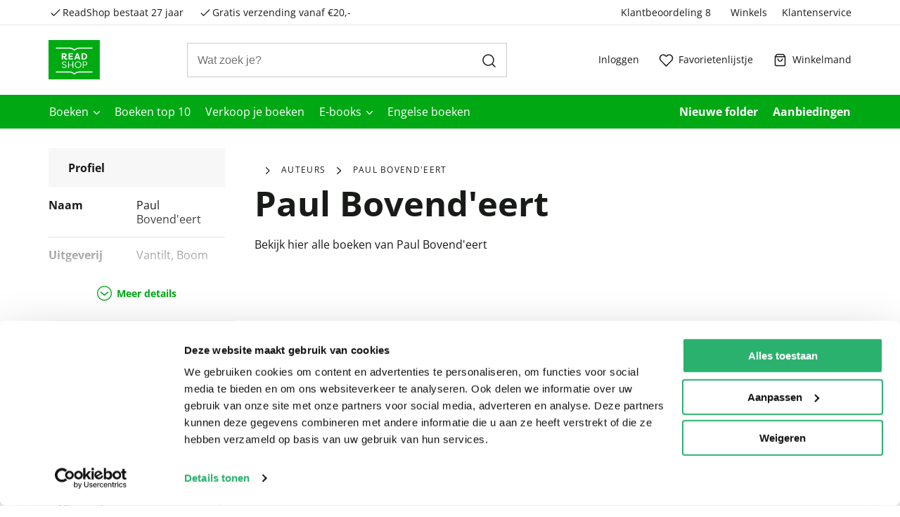

--- FILE ---
content_type: text/html; charset=utf-8
request_url: https://www.readshop.nl/entity/paul-bovend-eert-P0001251647
body_size: 6083
content:

    <!DOCTYPE html>
    <html lang="nl" >
      <head prefix="og: http://ogp.me/ns# book: http://ogp.me/ns/book#">
        <meta charset="utf-8">
        <script>
          window.__INITIAL_DATA__ = [{"name":"Paul Bovend'eert","id":"HCsKBQWCiFAAAAFwEPhf2vLt","descriptionHTMLUrl":"","imageURL":null,"bannerImageURL":null,"role":"author","localizedRole":"auteurs","uitgeverij":["Vantilt","Boom"],"genres":["Geschiedenis & politiek","Cadeauboeken"]}];
          window.__LAYOUT_DATA__ = {"header":{"components":[{"excluded":false,"components":[{"components":[{"component-id":"cmp_20210716_085853","component-type":"Component","title":"Bestverkocht","url":"\u002Fbestverkocht\u002Fboeken"},{"component-id":"cmp_20211013_163659","component-type":"Component","title":"Net verschenen","url":"\u002Fnet-verschenen\u002Fboeken"},{"component-id":"cmp_20211013_163801","component-type":"Component","title":"Alvast reserveren","url":"\u002Falvast-reserveren\u002Fboeken"}],"component-id":"cmp_20210702_164052","component-type":"Component","title":"Alles in Boeken","url":"\u002Falle\u002Fboeken"},{"components":[{"component-id":"cmp_20210716_083251","component-type":"Component","title":"Body & Mind","url":"\u002Fboeken\u002Fbody-mind"},{"component-id":"cmp_20210716_083253","component-type":"Component","title":"Cadeauboeken","url":"\u002Fboeken\u002Fcadeauboeken"},{"component-id":"cmp_20210716_083252","component-type":"Component","title":"Computerboeken","url":"\u002Fboeken\u002Fcomputerboeken"},{"component-id":"cmp_20210716_083249","component-type":"Component","title":"Fantasy","url":"\u002Fboeken\u002Ffantasy"},{"component-id":"cmp_20210716_083207","component-type":"Component","title":"Geschiedenis & politiek","url":"\u002Fboeken\u002Fgeschiedenis-politiek"},{"component-id":"cmp_20210716_083206","component-type":"Component","title":"Hobbyboeken","url":"\u002Fboeken\u002Fhobbyboeken"}],"component-id":"cmp_20210702_164205","component-type":"Component","title":"Populaire genres"},{"components":[{"component-id":"cmp_20210716_083111","component-type":"Component","title":"Huis, tuin & dier","url":"\u002Fboeken\u002Fhuis-tuin-dier"},{"component-id":"cmp_20210716_083205","component-type":"Component","title":"Kalenders & agenda's","url":"\u002Fboeken\u002Fkalenders-agenda-s"},{"component-id":"cmp_20210716_083204","component-type":"Component","title":"Kinderboeken","url":"\u002Fboeken\u002Fkinderboeken"},{"component-id":"cmp_20210716_083203","component-type":"Component","title":"Kookboeken","url":"\u002Fboeken\u002Fkookboeken"},{"component-id":"cmp_20210716_083020","component-type":"Component","title":"Kunst & cultuur","url":"\u002Fboeken\u002Fkunst-cultuur"},{"component-id":"cmp_20210716_082849","component-type":"Component","title":"Literatuur","url":"\u002Fboeken\u002Fliteratuur"}],"component-id":"cmp_20210716_084119","component-type":"Component"},{"components":[{"component-id":"cmp_20210716_083012","component-type":"Component","title":"Luisterboeken","url":"\u002Fboeken\u002Fluisterboeken"},{"component-id":"cmp_20210716_083152","component-type":"Component","title":"Managementboeken","url":"\u002Fboeken\u002Fmanagementboeken"},{"component-id":"cmp_20210716_083202","component-type":"Component","title":"Reizen & vrije tijd","url":"\u002Fboeken\u002Freizen-vrije-tijd"},{"component-id":"cmp_20210716_083021","component-type":"Component","title":"Religie","url":"\u002Fboeken\u002Freligie"},{"component-id":"cmp_20210716_083107","component-type":"Component","title":"Romans","url":"\u002Fboeken\u002Fromans"},{"component-id":"cmp_20210716_083100","component-type":"Component","title":"School & studieboeken","url":"\u002Fboeken\u002Fschool-studieboeken"}],"component-id":"cmp_20210716_084817","component-type":"Component"},{"components":[{"component-id":"cmp_20210702_164255","component-type":"Component","title":"Spiritualiteit","url":"\u002Fboeken\u002Fspiritualiteit"},{"component-id":"cmp_20210702_164224","component-type":"Component","title":"Sportboeken","url":"\u002Fboeken\u002Fsportboeken"},{"component-id":"cmp_20210716_083019","component-type":"Component","title":"Stripboeken","url":"\u002Fboeken\u002Fstripboeken"},{"component-id":"cmp_20210716_083007","component-type":"Component","title":"Thrillers","url":"\u002Fboeken\u002Fthrillers"},{"component-id":"cmp_20210716_083048","component-type":"Component","title":"Young adult","url":"\u002Fboeken\u002Fyoung-adult"}],"component-id":"cmp_20210716_085233","component-type":"Component"}],"component-id":"cmp_20210324_123957","highlighted":false,"component-type":"Component","title":"Boeken","url":"\u002Fboeken"},{"excluded":false,"component-id":"cmp_20250408_100739","highlighted":false,"component-type":"Component","title":"Boeken top 10","url":"\u002Fboeken-top-10"},{"excluded":false,"component-id":"cmp_20250624_141735","highlighted":false,"component-type":"Component","title":"Verkoop je boeken","url":"https:\u002F\u002Fwww.readshop.nl\u002Fpagina\u002Fverkoop-je-boeken"},{"excluded":false,"components":[{"components":[{"component-id":"cmp_20210716_090439","component-type":"Component","title":"Bestverkocht","url":"\u002Fbestverkocht\u002Febooks"},{"component-id":"cmp_20211013_163922","component-type":"Component","title":"Net verschenen","url":"\u002Fnet-verschenen\u002Febooks"}],"component-id":"cmp_20210716_090125","component-type":"Component","title":"Alles in E-books","url":"\u002Falle\u002Febooks"},{"components":[{"component-id":"cmp_20210716_090615","component-type":"Component","title":"Body & Mind","url":"\u002Febooks\u002Fbody-mind"},{"component-id":"cmp_20210716_090608","component-type":"Component","title":"Cadeauboeken","url":"\u002Febooks\u002Fcadeauboeken"},{"component-id":"cmp_20210716_090602","component-type":"Component","title":"Computerboeken","url":"\u002Febooks\u002Fcomputerboeken"},{"component-id":"cmp_20210716_090556","component-type":"Component","title":"Fantasy","url":"\u002Febooks\u002Ffantasy"},{"component-id":"cmp_20210716_090549","component-type":"Component","title":"Geschiedenis & politiek","url":"\u002Febooks\u002Fgeschiedenis-politiek"},{"component-id":"cmp_20210716_090540","component-type":"Component","title":"Hobbyboeken","url":"\u002Febooks\u002Fhobbyboeken"}],"component-id":"cmp_20210716_090227","component-type":"Component","title":"Populaire genres"},{"components":[{"component-id":"cmp_20210716_090634","component-type":"Component","title":"Huis, tuin & dier","url":"\u002Febooks\u002Fhuis-tuin-dier"},{"component-id":"cmp_20210716_090621","component-type":"Component","title":"Kinderboeken","url":"\u002Febooks\u002Fkinderboeken"},{"component-id":"cmp_20210716_090652","component-type":"Component","title":"Kookboeken","url":"\u002Febooks\u002Fkookboeken"},{"component-id":"cmp_20210716_090645","component-type":"Component","title":"Kunst & cultuur","url":"\u002Febooks\u002Fkunst-cultuur"},{"component-id":"cmp_20210716_090639","component-type":"Component","title":"Literatuur","url":"\u002Febooks\u002Fliteratuur"},{"component-id":"cmp_20210719_105411","component-type":"Component","title":"Managementboeken","url":"\u002Febooks\u002Fmanagementboeken"}],"component-id":"cmp_20210716_090321","component-type":"Component"},{"components":[{"component-id":"cmp_20210716_090725","component-type":"Component","title":"Reizen & vrije tijd","url":"\u002Febooks\u002Freizen-vrije-tijd"},{"component-id":"cmp_20210716_090719","component-type":"Component","title":"Religie","url":"\u002Febooks\u002Freligie"},{"component-id":"cmp_20210716_090712","component-type":"Component","title":"Romans","url":"\u002Febooks\u002Fromans"},{"component-id":"cmp_20210716_090704","component-type":"Component","title":"School & studieboeken","url":"\u002Febooks\u002Fschool-studieboeken"},{"component-id":"cmp_20210716_090658","component-type":"Component","title":"Spiritualiteit","url":"\u002Febooks\u002Fspiritualiteit"},{"component-id":"cmp_20210716_090816","component-type":"Component","title":"Sportboeken","url":"\u002Febooks\u002Fsportboeken"}],"component-id":"cmp_20210716_090310","component-type":"Component"},{"components":[{"component-id":"cmp_20210716_090809","component-type":"Component","title":"Stripboeken","url":"\u002Febooks\u002Fstripboeken"},{"component-id":"cmp_20210716_090749","component-type":"Component","title":"Thrillers","url":"\u002Febooks\u002Fthrillers"},{"component-id":"cmp_20210716_090742","component-type":"Component","title":"Young adult","url":"\u002Febooks\u002Fyoung-adult"}],"component-id":"cmp_20210716_090258","component-type":"Component"}],"component-id":"cmp_20210324_124802","highlighted":false,"component-type":"Component","title":"E-books","url":"\u002Febooks"},{"excluded":false,"component-id":"cmp_20251009_134410","highlighted":false,"component-type":"Component","title":"Engelse boeken","url":"\u002Fengelse-boeken"},{"excluded":true,"component-id":"cmp_20210324_124951","highlighted":true,"component-type":"Component","title":"Nieuwe folder","url":"\u002Fcampagne\u002Ffolders"},{"excluded":true,"component-id":"cmp_20210402_144646","highlighted":true,"component-type":"Component","title":"Aanbiedingen","url":"\u002Faanbiedingen"},{"components":[{"component-id":"header_usp1","component-type":"Component","title":"ReadShop bestaat 27 jaar"},{"component-id":"header_usp2","component-type":"Component","title":"Gratis verzending vanaf €20,-"},{"component-id":"header_usp3","component-type":"Component"}],"component-id":"header_usps_main","component-type":"Component"},{"components":[{"component-id":"cmp_20210324_115244","component-type":"Component","title":"Winkels","url":"\u002Fwinkels"},{"component-id":"cmp_20240212_180217","component-type":"Component","title":"Klantenservice","url":"https:\u002F\u002Fklantenservice.readshop.nl\u002F "}],"component-id":"usp_links","component-type":"Component"}],"component-id":"header","component-type":"Component"},"footer":{"components":[{"components":[{"component-id":"cmp_20210402_132747","component-type":"Component","title":"Bestellen","url":"https:\u002F\u002Fklantenservice.readshop.nl\u002Ftopic\u002FpcErRsowBvWoheh7v"},{"component-id":"cmp_20210402_132818","component-type":"Component","title":"Bezorging","url":"https:\u002F\u002Fklantenservice.readshop.nl\u002Ftopic\u002FdWhgxB7kMov7wtZjn"},{"component-id":"cmp_20210402_133013","component-type":"Component","title":"Betalen","url":"https:\u002F\u002Fklantenservice.readshop.nl\u002Ftopic\u002FPA2eRPAoSeFqsnwFB"},{"component-id":"cmp_20210402_133123","component-type":"Component","title":"Retourneren","url":"https:\u002F\u002Fklantenservice.readshop.nl\u002Ftopic\u002FtGEq44a8JuiYk4BER"},{"component-id":"cmp_20210402_133231","component-type":"Component","title":"Veelgestelde vragen","url":"https:\u002F\u002Fklantenservice.readshop.nl\u002Ftopic\u002FvxE7e48dXnbrjRz9g"}],"component-id":"cmp_20210402_132413","component-type":"Component","title":"Klantenservice","url":"https:\u002F\u002Fklantenservice.readshop.nl\u002F"},{"components":[{"component-id":"cmp_20210402_133818","component-type":"Component","title":"Over ons","url":"https:\u002F\u002Fklantenservice.readshop.nl\u002Ftopic\u002F2o2GLms3ofKrEDE9N"},{"component-id":"cmp_20220214_162422","component-type":"Component","title":"Vacatures","url":"https:\u002F\u002Fwerkenbijaudax.nl\u002Fvacatures?o=0&n=10&of=1&f=50#vacancy-overview"},{"component-id":"cmp_20210402_133920","component-type":"Component","title":"Winkels en openingstijden","url":"\u002Fwinkels"},{"component-id":"cmp_20210402_134235","component-type":"Component","title":"Cadeaukaart","url":"https:\u002F\u002Fklantenservice.readshop.nl\u002Fsearch\u002Fcadeaukaart"},{"component-id":"cmp_20210402_134017","component-type":"Component","title":"Ondernemer worden","url":"\u002Fpagina\u002Fondernemer-worden"},{"component-id":"cmp_20210723_084906","component-type":"Component","title":"Vulnerability Disclosure policy","url":"\u002Fpagina\u002Fvulnerability-disclosure"}],"component-id":"cmp_20210402_133716","component-type":"Component","title":"Informatie"},{"components":[{"component-id":"cmp_20210402_134502","component-type":"Component","title":"Facebook","url":"https:\u002F\u002Fwww.facebook.com\u002FTheReadShop"},{"component-id":"cmp_20210719_104032","component-type":"Component","title":"Instagram","url":"https:\u002F\u002Fwww.instagram.com\u002Freadshopnl\u002F"},{"component-id":"cmp_20210402_134640","component-type":"Component","title":"helpdesk@readshop.nl","url":"mailto:helpdesk@readshop.nl"},{"component-id":"cmp_20210402_134805","component-type":"Component","title":"088 - 133 84 32","url":"tel:088 - 133 84 32"}],"component-id":"cmp_20210402_134352","component-type":"Component","title":"Advies nodig?"}],"component-id":"footer","component-type":"Component"}};
          window.__SERVER_STATUS__ = 200;
          window.__META__ = { proxy: "https://prdapi.readshop.nl","requestedUrl": "https://www.readshop.nl/entity/paul-bovend-eert-P0001251647" };
          
        </script>

        <link rel="preconnect" as="script" href="https://www.googletagmanager.com/gtm.js?id=GTM-MTS56R9">
        <link rel="preconnect" as="script" href="https://consent.cookiebot.com/uc.js">

        <script>
          window.dataLayer = window.dataLayer || [];

          function gtag() {
            dataLayer.push(arguments);
          }

          gtag("consent", "default", {
              ad_storage: "denied",
              analytics_storage: "denied",
              functionality_storage: "denied",
              personalization_storage: "denied",
              security_storage: "granted",
              wait_for_update: 2000,
          });
          gtag("set", "ads_data_redaction", true);
          gtag("set", "url_passthrough", false);

          dataLayer.push({
            'event': 'page_type_loaded',
            'page_type':'EntityDetailPage',
            'platform_template_version': '6.44.0',
            'platform_environment': 'production',
          });
        </script>

        

        <!-- Google Tag Manager -->
        <script>(function(w,d,s,l,i){w[l]=w[l]||[];w[l].push({'gtm.start':
        new Date().getTime(),event:'gtm.js'});var f=d.getElementsByTagName(s)[0],
        j=d.createElement(s),dl=l!='dataLayer'?'&l='+l:'';j.async=true;j.src=
        'https://www.googletagmanager.com/gtm.js?id='+i+dl;f.parentNode.insertBefore(j,f);
        })(window,document,'script','dataLayer','GTM-MTS56R9');</script>
        <!-- End Google Tag Manager -->

        <link rel="preload" as="script" href="/client/6.44.0-5770/bundle.js">

        <meta http-equiv="X-UA-Compatible" content="IE=edge">
        <meta name="format-detection" content="telephone=no">
        <meta name="viewport" content="width=device-width, initial-scale=1">
        <meta name="theme-color" content="#ffffff" />

        <title data-rh="true">Boeken, eBooks, Kantoor, Tijdschriften, Cadeau | ReadShop</title>
        <meta data-rh="true" name="title" content="Boeken, eBooks, Kantoor, Tijdschriften, Cadeau"/><meta data-rh="true" property="og:type" content="website"/><meta data-rh="true" property="og:url" content="https://www.readshop.nl"/><meta data-rh="true" property="og:title" content="Boeken, eBooks, Kantoor, Tijdschriften, Cadeau"/><meta data-rh="true" property="og:image" content="https://www.readshop.nl/images/newsletter/social-readshop.png"/><meta data-rh="true" property="og:locale" content="nl-nl"/><meta data-rh="true" name="twitter:card" content="summary_large_image"/><meta data-rh="true" name="twitter:url" content="https://www.readshop.nl"/><meta data-rh="true" name="twitter:site" content="@thereadshop"/><meta data-rh="true" name="twitter:title" content="Boeken, eBooks, Kantoor, Tijdschriften, Cadeau"/><meta data-rh="true" name="twitter:image" content="https://www.readshop.nl/images/newsletter/social-readshop.png"/><meta data-rh="true" name="robots" content="index, follow"/><meta data-rh="true" name="description" content=" ✓ Voor 23:00 besteld, morgen in huis! ✓ Gratis verzending vanaf 20,- ✓ Gratis afhalen in de winkel"/><meta data-rh="true" property="og:description" content=" ✓ Voor 23:00 besteld, morgen in huis! ✓ Gratis verzending vanaf 20,- ✓ Gratis afhalen in de winkel"/><meta data-rh="true" name="twitter:description" content=" ✓ Voor 23:00 besteld, morgen in huis! ✓ Gratis verzending vanaf 20,- ✓ Gratis afhalen in de winkel"/>

        <link rel="canonical" href="https://www.readshop.nl/entity/paul-bovend-eert-P0001251647">

        

        

        <script data-rh="true" type="application/ld+json">{"@context":"http://schema.org","@type":"Person","name":"Paul Bovend'eert"}</script>

        <link type="text/css" rel="stylesheet" href="/client/6.44.0-5770/main.css" media="screen">

        <link rel="apple-touch-icon" sizes="180x180" href="/client/6.44.0-5770/assets/apple-touch-icon.png">
        <link rel="icon" type="image/png" sizes="32x32" href="/client/6.44.0-5770/assets/favicon-32x32.png">
        <link rel="icon" type="image/png" sizes="16x16" href="/client/6.44.0-5770/assets/favicon-16x16.png">
        <link rel="manifest" href="/client/6.44.0-5770/assets/manifest.json">


        <script src="/client/6.44.0-5770/bundle.js" defer></script>
        <script id="Cookiebot" src="https://consent.cookiebot.com/uc.js" data-cbid="b406c951-b2e6-4c15-8d4b-1ae55ef7485b" type="text/javascript" defer></script>
      
                              <script>!function(a){var e="https://s.go-mpulse.net/boomerang/",t="addEventListener";if("False"=="True")a.BOOMR_config=a.BOOMR_config||{},a.BOOMR_config.PageParams=a.BOOMR_config.PageParams||{},a.BOOMR_config.PageParams.pci=!0,e="https://s2.go-mpulse.net/boomerang/";if(window.BOOMR_API_key="Q6PX7-DKTWC-NEWSC-UL6PC-QWU2L",function(){function n(e){a.BOOMR_onload=e&&e.timeStamp||(new Date).getTime()}if(!a.BOOMR||!a.BOOMR.version&&!a.BOOMR.snippetExecuted){a.BOOMR=a.BOOMR||{},a.BOOMR.snippetExecuted=!0;var i,_,o,r=document.createElement("iframe");if(a[t])a[t]("load",n,!1);else if(a.attachEvent)a.attachEvent("onload",n);r.src="javascript:void(0)",r.title="",r.role="presentation",(r.frameElement||r).style.cssText="width:0;height:0;border:0;display:none;",o=document.getElementsByTagName("script")[0],o.parentNode.insertBefore(r,o);try{_=r.contentWindow.document}catch(O){i=document.domain,r.src="javascript:var d=document.open();d.domain='"+i+"';void(0);",_=r.contentWindow.document}_.open()._l=function(){var a=this.createElement("script");if(i)this.domain=i;a.id="boomr-if-as",a.src=e+"Q6PX7-DKTWC-NEWSC-UL6PC-QWU2L",BOOMR_lstart=(new Date).getTime(),this.body.appendChild(a)},_.write("<bo"+'dy onload="document._l();">'),_.close()}}(),"".length>0)if(a&&"performance"in a&&a.performance&&"function"==typeof a.performance.setResourceTimingBufferSize)a.performance.setResourceTimingBufferSize();!function(){if(BOOMR=a.BOOMR||{},BOOMR.plugins=BOOMR.plugins||{},!BOOMR.plugins.AK){var e=""=="true"?1:0,t="",n="clmthgix3thiw2lj3wkq-f-3f1a261e5-clientnsv4-s.akamaihd.net",i="false"=="true"?2:1,_={"ak.v":"39","ak.cp":"1211705","ak.ai":parseInt("725039",10),"ak.ol":"0","ak.cr":9,"ak.ipv":4,"ak.proto":"h2","ak.rid":"1a6481c0","ak.r":41406,"ak.a2":e,"ak.m":"dscb","ak.n":"ff","ak.bpcip":"18.217.51.0","ak.cport":42698,"ak.gh":"23.216.9.139","ak.quicv":"","ak.tlsv":"tls1.3","ak.0rtt":"","ak.0rtt.ed":"","ak.csrc":"-","ak.acc":"","ak.t":"1768545685","ak.ak":"hOBiQwZUYzCg5VSAfCLimQ==igcgRHrncdhg1l+Ra7B+9dwojb12nJGNEKut1WG9T5njiGnO9oxVuqBezkUX3GeamMl08lkaILmLWeRVDF1QdP2UJeoFBgkmZyMUUQBC/On8ZtH3FiVbKhQwp2HNYHaaYxxUldnJYY7cYtUALGPclnHZT2mTTm1W5C3FgsAVXcxf9mdguBKSOpCqPAuW4RaYppeuEmUsnPxYYQvbo2cRXKHVuMmy+s3NU72FvJHa+PxSH8fYRBlVfYR31rjJNz8tkrBRd9beIzH5Gg9EzajOR5+TlLGm5996i7LoXjBKZtpw+un/CwNLYMRQXpGGW1HcbrmIJKcRLy/sWV/BxFdMl5qmiKT9ICfQjYcgLzBIwJXHeuMGajrKKdxV0siz7st32yCMNaR44vryPiWTuBUuEytOSdpRZgpslNgDi6l68CU=","ak.pv":"15","ak.dpoabenc":"","ak.tf":i};if(""!==t)_["ak.ruds"]=t;var o={i:!1,av:function(e){var t="http.initiator";if(e&&(!e[t]||"spa_hard"===e[t]))_["ak.feo"]=void 0!==a.aFeoApplied?1:0,BOOMR.addVar(_)},rv:function(){var a=["ak.bpcip","ak.cport","ak.cr","ak.csrc","ak.gh","ak.ipv","ak.m","ak.n","ak.ol","ak.proto","ak.quicv","ak.tlsv","ak.0rtt","ak.0rtt.ed","ak.r","ak.acc","ak.t","ak.tf"];BOOMR.removeVar(a)}};BOOMR.plugins.AK={akVars:_,akDNSPreFetchDomain:n,init:function(){if(!o.i){var a=BOOMR.subscribe;a("before_beacon",o.av,null,null),a("onbeacon",o.rv,null,null),o.i=!0}return this},is_complete:function(){return!0}}}}()}(window);</script></head>
      <body id="EntityDetailPage">

          <!-- Google Tag Manager (noscript) -->
          <noscript><iframe src="https://www.googletagmanager.com/ns.html?id=GTM-MTS56R9"
          height="0" width="0" style="display:none;visibility:hidden"></iframe></noscript>
          <!-- End Google Tag Manager (noscript) -->

        <div id="root"><div><main style="min-height:70vh"><div><div class="entity-detail-container"><div class="container"><div class="row "><div class=" col-sm-4 col-md-3"><div class="person-passport no-margin"><p class="profile-header header-margin"></p><div class="author-detail-profile-container"><div class="author-meta-description"><div class="details-list"><div aria-expanded="false" style="height:120px;overflow:hidden" class="toggleDiv"><div class="person-intro"><h1>Paul Bovend&#x27;eert</h1></div><ul class="passport-item-list"><li><div class="passport-define">Naam</div><div class="passport-describe">Paul Bovend&#x27;eert</div></li><li><div class="passport-define">Uitgeverij</div><div class="passport-describe">Vantilt, Boom</div></li><li><div class="passport-define">Genres</div><div class="passport-describe">Geschiedenis &amp; politiek, Cadeauboeken</div></li></ul></div></div><div class="author-meta-buttons"><a class="passport-toggle collapsed" role="button" aria-expanded="false"><div class="ico-container adx-ico ico-arrow-circle-down hidden-xs ico-row ico-150"><svg><use xlink:href="#symbol-defs_svg__ico-arrow-circle-down"></use></svg></div>Meer details</a></div></div></div></div></div><div class=" col-sm-8 col-md-9"><div class="breadcrumb-wrapper "><ul class="breadcrumb breadcrumb-list" data-test-id="component-breadcrumbs"><li class="breadcrumb__item hidden-xs "><span class="seperator"><div class="ico-container adx-ico ico-arrow-right ico-row ico-87"><svg><use xlink:href="#symbol-defs_svg__ico-arrow-right"></use></svg></div></span><a class="breadcrumb__link" data-test-id="breadcrumb-" href="/"></a></li><li class="breadcrumb__item hidden-xs "><span class="seperator"><div class="ico-container adx-ico ico-arrow-right ico-row ico-87"><svg><use xlink:href="#symbol-defs_svg__ico-arrow-right"></use></svg></div></span>auteurs</li><li class="breadcrumb__item hidden-xs disabled"><span class="seperator"><div class="ico-container adx-ico ico-arrow-right ico-row ico-87"><svg><use xlink:href="#symbol-defs_svg__ico-arrow-right"></use></svg></div></span>Paul Bovend&#x27;eert</li><li class="breadcrumb__item back visible-xs"><span class="breadcrumb__link"><span class="seperator"><div class="ico-container adx-ico ico-arrow-left ico-row ico-87"><svg><use xlink:href="#symbol-defs_svg__ico-arrow-left"></use></svg></div></span></span></li></ul></div><h1>Paul Bovend&#x27;eert </h1><p> <!-- -->Paul Bovend&#x27;eert</p></div></div><div class="search-results" data-test-id="component-resultList"><div><div class="mobile-filter hidden-lg closed"><div class="mobile-filter-backdrop"></div><div class="mobile-filter-container no-scroll"><div class="mobile-filter-header"><span></span><div class="close-mobile-filter"><div class="ico-container adx-ico ico-error ico-row ico-100"><svg><use xlink:href="#symbol-defs_svg__ico-error"></use></svg></div></div></div><div class="mobile-filter-content"><div class="filter-component visible"></div></div></div></div><div class="skeleton default" style="height:40vh"></div></div></div></div></div></div></main><div id="modal"><div class="nooverflow  col-xs-12" id="page-content-wrapper"><div class="sidepanel "><div class="sidepanel-content "><div class="sidepanel-header "><h2><span></span><button type="button" class="bg-transparent text-buttonTextColor hover:text-buttonTextColorhover focus:text-buttonTextColorfocus active:text-buttonTextColoractive border-0     text-base  p-0 rounded-full leading-5 font-weight-primary-bold font-primary cursor-pointer disabled:opacity-20 flex flex-wrap content-center justify-center whitespace-nowrap" data-test-id="closeSidepanel"><div class="flex flex-nowrap content-center justify-center"><div class="mr-0 flex flex-nowrap content-center justify-center"><div class="ico-container adx-ico ico-error ico-row ico-100"><svg><use xlink:href="#symbol-defs_svg__ico-error"></use></svg></div></div></div></button></h2></div><div class="sidepanel-component"></div></div><span class="sidepanel-shade"></span></div></div></div></div></div>
      </body>
    </html>
  

--- FILE ---
content_type: text/css; charset=UTF-8
request_url: https://www.readshop.nl/client/6.44.0-5770/main.css
body_size: 19438
content:
.scale-0{font-size:14px;line-height:1.5}.scale-1{font-size:16px;line-height:1.75}.scale-2{font-size:23px;line-height:1.2174}.scale-3{font-size:28px;line-height:1.25}.scale-4{font-size:33px;line-height:1.2727}.scale-5{font-size:40px;line-height:1.225}.scale-6{font-size:49px;line-height:1.2857}.scale-1.ts-tight{font-size:16px;line-height:1.3125}@media(min-width:768px){.scale-sm-0{font-size:14px;line-height:1.5}.scale-sm-1{font-size:16px;line-height:1.75}.scale-sm-2{font-size:23px;line-height:1.2174}.scale-sm-3{font-size:28px;line-height:1.25}.scale-sm-4{font-size:33px;line-height:1.2727}.scale-sm-5{font-size:40px;line-height:1.225}.scale-sm-6{font-size:49px;line-height:1.2857}}@media(min-width:992px){.scale-md-0{font-size:14px;line-height:1.5}.scale-md-1{font-size:16px;line-height:1.75}.scale-md-2{font-size:23px;line-height:1.2174}.scale-md-3{font-size:28px;line-height:1.25}.scale-md-4{font-size:33px;line-height:1.2727}.scale-md-5{font-size:40px;line-height:1.225}.scale-md-6{font-size:49px;line-height:1.2857}}@media(min-width:1200px){.scale-lg-0{font-size:14px;line-height:1.5}.scale-lg-1{font-size:16px;line-height:1.75}.scale-lg-2{font-size:23px;line-height:1.2174}.scale-lg-3{font-size:28px;line-height:1.25}.scale-lg-4{font-size:33px;line-height:1.2727}.scale-lg-5{font-size:40px;line-height:1.225}.scale-lg-6{font-size:49px;line-height:1.2857}}.ts-primary{font-family:adx-primary,Helvetica Neue,helvetica,arial,sans-serif}.ts-secondary{font-family:adx-secondary,rockwell,palatino,Big Caslon,georgia,serif}.ts-bold{font-weight:700}.ts-secondary.ts-bold{font-weight:600}.ts-italic{font-style:italic}.ts-collapsed{margin-bottom:0!important}a.no-underline{text-decoration:none}.row{margin-left:-14px;margin-right:-14px}.row:after,.row:before{content:" ";display:table}.row:after{clear:both}[class*=col-]{min-height:1px;padding-left:14px;padding-right:14px;position:relative}.col-xs-1{width:8.3333%}.col-xs-2{width:16.6667%}.col-xs-3{width:25%}.col-xs-4{width:33.3333%}.col-xs-5{width:41.6667%}.col-xs-6{width:50%}.col-xs-7{width:58.3333%}.col-xs-8{width:66.6667%}.col-xs-9{width:75%}.col-xs-10{width:83.3333%}.col-xs-11{width:91.6667%}.col-xs-12{width:100%}[class*=col-xs-]{float:left}.col-xs-offset-12{margin-left:100%}.col-xs-offset-11{margin-left:91.6667%}.col-xs-offset-10{margin-left:83.3333%}.col-xs-offset-9{margin-left:75%}.col-xs-offset-8{margin-left:66.6667%}.col-xs-offset-7{margin-left:58.3333%}.col-xs-offset-6{margin-left:50%}.col-xs-offset-5{margin-left:41.6667%}.col-xs-offset-4{margin-left:33.3333%}.col-xs-offset-3{margin-left:25%}.col-xs-offset-2{margin-left:16.6667%}.col-xs-offset-1{margin-left:8.3333%}.col-xs-offset-0{margin-left:0}@media(min-width:768px){.col-sm-1{width:8.3333%}.col-sm-2{width:16.6667%}.col-sm-3{width:25%}.col-sm-4{width:33.3333%}.col-sm-5{width:41.6667%}.col-sm-6{width:50%}.col-sm-7{width:58.3333%}.col-sm-8{width:66.6667%}.col-sm-9{width:75%}.col-sm-10{width:83.3333%}.col-sm-11{width:91.6667%}.col-sm-12{width:100%}[class*=col-sm-]{float:left}.col-sm-offset-12{margin-left:100%}.col-sm-offset-11{margin-left:91.6667%}.col-sm-offset-10{margin-left:83.3333%}.col-sm-offset-9{margin-left:75%}.col-sm-offset-8{margin-left:66.6667%}.col-sm-offset-7{margin-left:58.3333%}.col-sm-offset-6{margin-left:50%}.col-sm-offset-5{margin-left:41.6667%}.col-sm-offset-4{margin-left:33.3333%}.col-sm-offset-3{margin-left:25%}.col-sm-offset-2{margin-left:16.6667%}.col-sm-offset-1{margin-left:8.3333%}.col-sm-offset-0{margin-left:0}}@media(min-width:992px){.col-md-1{width:8.3333%}.col-md-2{width:16.6667%}.col-md-3{width:25%}.col-md-4{width:33.3333%}.col-md-5{width:41.6667%}.col-md-6{width:50%}.col-md-7{width:58.3333%}.col-md-8{width:66.6667%}.col-md-9{width:75%}.col-md-10{width:83.3333%}.col-md-11{width:91.6667%}.col-md-12{width:100%}[class*=col-md-]{float:left}.col-md-offset-12{margin-left:100%}.col-md-offset-11{margin-left:91.6667%}.col-md-offset-10{margin-left:83.3333%}.col-md-offset-9{margin-left:75%}.col-md-offset-8{margin-left:66.6667%}.col-md-offset-7{margin-left:58.3333%}.col-md-offset-6{margin-left:50%}.col-md-offset-5{margin-left:41.6667%}.col-md-offset-4{margin-left:33.3333%}.col-md-offset-3{margin-left:25%}.col-md-offset-2{margin-left:16.6667%}.col-md-offset-1{margin-left:8.3333%}.col-md-offset-0{margin-left:0}}@media(min-width:1200px){.col-lg-1{width:8.3333%}.col-lg-2{width:16.6667%}.col-lg-3{width:25%}.col-lg-4{width:33.3333%}.col-lg-5{width:41.6667%}.col-lg-6{width:50%}.col-lg-7{width:58.3333%}.col-lg-8{width:66.6667%}.col-lg-9{width:75%}.col-lg-10{width:83.3333%}.col-lg-11{width:91.6667%}.col-lg-12{width:100%}[class*=col-lg-]{float:left}.col-lg-offset-12{margin-left:100%}.col-lg-offset-11{margin-left:91.6667%}.col-lg-offset-10{margin-left:83.3333%}.col-lg-offset-9{margin-left:75%}.col-lg-offset-8{margin-left:66.6667%}.col-lg-offset-7{margin-left:58.3333%}.col-lg-offset-6{margin-left:50%}.col-lg-offset-5{margin-left:41.6667%}.col-lg-offset-4{margin-left:33.3333%}.col-lg-offset-3{margin-left:25%}.col-lg-offset-2{margin-left:16.6667%}.col-lg-offset-1{margin-left:8.3333%}.col-lg-offset-0{margin-left:0}}.issue-wrapper{margin:0 -14px}@media(min-width:992px){.issue-wrapper{margin:70px 0}}.issue-wrapper svg{display:none;padding-top:35px}@media(min-width:768px){.issue-wrapper svg{display:block}}.issue-wrapper .channel-logo{background:url(/client/6.44.0-5770/assets/header-logo.svg) no-repeat;background-size:contain;height:49px;margin-bottom:21px}.search-results .issue-wrapper{margin:28px 0}.search-results .issue-wrapper .bullet{padding-left:20px}.logo-header{border-bottom:1px solid #c9cfca;padding:28px 0}.logo-header .flex-container{display:flex;justify-content:space-between}.logo-header .company-logo{display:block;width:142px}@media(min-width:1200px){.logo-header .company-logo{width:200px}}.logo-header .company-logo>svg{display:block;height:35px}@media(min-width:768px){.logo-header .company-logo>svg{height:42px}}@media(min-width:992px){.logo-header .company-logo>svg{height:56px}}.minimalistic-header{border-bottom:1px solid #c9cfca;padding:28px 0}.minimalistic-header .flex-container{display:flex;justify-content:space-between}.minimalistic-header .company-logo{display:block;width:142px}@media(min-width:1200px){.minimalistic-header .company-logo{width:200px}}.minimalistic-header .company-logo>svg{display:block;height:35px}@media(min-width:768px){.minimalistic-header .company-logo>svg{height:42px}}@media(min-width:992px){.minimalistic-header .company-logo>svg{height:56px}}.minimalistic-header .shoppingcart{align-items:center;color:#181b18;display:flex;gap:7px;padding:0 7px;text-decoration:none}.minimalistic-header .shoppingcart:hover{background-color:#f2f4f3}.minimalistic-header .shoppingcart .shoppingbag{position:relative}.minimalistic-header .shoppingcart .shoppingbag .badge-container{bottom:0;position:absolute;right:-7px}.menu-list a{color:inherit;text-decoration:none}.menu-list a:hover{text-decoration:underline}@media(max-width:767px){.menu-list.collapsible{border-bottom:1px solid #c9cfca;height:0;overflow:hidden}.menu-list.collapsible.expanded{height:auto;margin-top:-14px}.menu-list.collapsible.expanded ul{opacity:1;transform:translateY(0)}.menu-list.collapsible.last{border:none}.menu-list.collapsible ul{opacity:.8;padding:0 14px;transform:translateY(-14px);transition:.2s}.menu-list.collapsible li:last-child{padding-bottom:14px}}.menu-list ul{margin-bottom:0}.menu-list li{display:block;padding-right:7px}.menu-list li:last-child{padding-bottom:0}.menu-list li a{color:#003da5;display:inline-block;padding:14px 0}@media(min-width:992px){.menu-list li a{padding:7px 0}}.menu-list li span{display:list-item}@media(min-width:768px){.menu-list .extra-mobile-link{display:none}}.menu-media{display:none}@media(min-width:992px){.menu-media{display:block}}.menu-media a{color:inherit;text-decoration:none}.menu-media a:hover{text-decoration:underline}.menu-list-media a{color:inherit;text-decoration:none}.menu-list-media a:hover{text-decoration:underline}.menu-list-media ul{margin-bottom:0}.menu-list-media li{display:block;padding-right:7px}.menu-list-media li:last-child{padding-bottom:0}.menu-list-media li a{color:#003da5;display:inline-block;padding:7px 0}.menu-list-media.media-link-text{display:block}@media(min-width:992px){.menu-list-media.media-link-text{display:none}}.adx-ico{align-items:center;display:flex}.adx-ico.ico-row{align-items:center;display:inline-flex;flex-direction:row;vertical-align:middle}.adx-ico.ico-row.has-children{margin-right:.5em}.adx-ico.ico-row.has-children svg{margin:0 .5em 0 0}.adx-ico.ico-column{display:inline-flex;flex-direction:column}.adx-ico.ico-column.has-children svg{margin:0}.adx-ico.ico-column .arrow{display:none}.adx-ico.ico-after-children{flex-direction:column-reverse}.adx-ico.ico-after-children.ico-row{flex-direction:row-reverse}.adx-ico.ico-after-children.ico-row svg{margin:0 0 0 .5em}.adx-ico.ico-after-children.ico-column{flex-direction:column-reverse}.adx-ico.ico-after-children.ico-column svg{margin:.5em 0 0}.adx-ico svg{fill:currentColor;font-size:14px;height:1em;line-height:1;position:relative;vertical-align:middle;width:1em}.adx-ico.ico-87 svg{height:.875em;width:.875em}.adx-ico.ico-100 svg{height:1em;width:1em}.adx-ico.ico-150 svg{height:1.5em;width:1.5em}.adx-ico.ico-200 svg{height:2em;width:2em}.adx-ico.ico-250 svg{height:2.5em;width:2.5em}.adx-ico.ico-300 svg{height:3em;width:3em}.adx-ico.flip-horizontal svg{transform:scaleX(-1)}.adx-ico.flip-vertical svg{transform:scaleY(-1)}.ico-facebook svg{fill:#4153a0}.ico-twitter svg{fill:#21aae2}.section-title{display:flex;margin-top:21px;padding-bottom:7px}.section-title:empty{height:0;margin:0;padding:0}@media(min-width:992px){.section-title{margin-top:0}.section-title:empty{height:auto;margin:initial;margin-top:0;padding:initial}.section-title:empty:before{content:"​"}}.section-title.collapsible{margin-top:0}@media(max-width:767px){.section-title.collapsible{align-items:center;display:flex;justify-content:space-between;padding:28px 14px}.section-title.collapsible a{pointer-events:none}.section-title.collapsible .list-caret{display:block}.section-title.collapsible .link-caret{display:none}.section-title.collapsible.expanded .list-caret{transform:rotate(180deg)}}.section-title a{align-items:center;color:#181b18;display:flex;text-decoration:none}.section-title a:hover{color:#003da5;text-decoration:underline}.section-title .adx-ico{margin-left:7px;margin-right:14px}.section-title .list-caret{display:none}.nav-mega-menu{display:none;padding:7px 0 0}@media(min-width:992px){.nav-mega-menu{padding:35px 0}}.nav-mega-menu:after,.nav-mega-menu:before{content:" ";display:table}.nav-mega-menu:after{clear:both}.nav-mega-menu.visible{display:flex;flex-direction:column;flex-wrap:wrap}@media(min-width:992px){.nav-mega-menu.visible{flex-direction:row}.nav-mega-menu .nav-mega-menu-section{width:33%}}@media(min-width:992px)and (max-width:1200px){.nav-mega-menu .nav-mega-menu-section.left{margin-bottom:35px}}@media(min-width:1200px){.nav-mega-menu .nav-mega-menu-section{width:16.66%}}body.prevent-scrolling{height:100vh;overflow-y:hidden}.mobile-backdrop{background:hsla(0,0%,7%,.8);bottom:0;display:block;left:0;opacity:0;pointer-events:none;position:fixed;right:0;top:0;transition:opacity .2s ease-in;z-index:900}.mobile-backdrop.visible{opacity:.8;pointer-events:all}@media(min-width:992px){.mobile-backdrop{display:none}}.main-navigation{background-color:#fff;color:#fff;display:flex;flex-direction:column;height:100%;left:0;max-width:294px;overflow-x:hidden;overflow-y:auto;position:fixed;top:0;transform:translateX(-294px);transition:.3s cubic-bezier(.694,.0482,.335,1);width:100%;z-index:901}.main-navigation>*{opacity:0;transition:.1s cubic-bezier(0,.97,0,.98)}@media(min-width:992px){.main-navigation{background-color:#00a814;color:#fff;flex-direction:row;height:49px;max-width:100%;overflow:unset;position:relative;transform:translateX(0);transition-duration:0s;z-index:501}.main-navigation>*{opacity:1;transition-duration:0s}}.main-navigation.visible{transform:translateX(0)}.main-navigation.visible>*{opacity:1}.main-navigation .container{margin-left:0;margin-right:0;padding-left:21px;padding-right:21px}@media(max-width:767px){.main-navigation .container{width:100%}}@media(min-width:768px)and (max-width:992px){.main-navigation .container{width:100%}}@media(min-width:992px){.main-navigation .container{margin-left:auto;margin-right:auto;padding-left:15px;padding-right:15px}}.main-navigation .container>ul{margin-top:14px}@media(min-width:992px){.main-navigation .container>ul{display:flex;justify-content:space-between;margin-top:0}}.main-navigation .container>ul li{cursor:pointer;display:block;font-weight:400;padding-bottom:7px;padding-top:7px;position:relative;transition:.1s;white-space:nowrap}@media(min-width:992px){.main-navigation .container>ul li{display:inline-flex;height:49px;padding:0 7px}}@media(min-width:1200px){.main-navigation .container>ul li{padding-left:7px;padding-right:14px}}.main-navigation .container>ul li a.is-active>div:last-child:before,.main-navigation .container>ul li:before{background-color:#fff;bottom:0;content:"";display:none;height:3px;left:7px;opacity:0;position:absolute;right:14px;transition:.1s}@media(min-width:992px){.main-navigation .container>ul li a.is-active>div:last-child:before,.main-navigation .container>ul li:before{display:block;left:7px;right:7px}}@media(min-width:1200px){.main-navigation .container>ul li a.is-active>div:last-child:before,.main-navigation .container>ul li:before{left:7px;right:14px}}@media(min-width:992px){.main-navigation .container>ul li.has-menu a.is-active>div:last-child:before,.main-navigation .container>ul li.has-menu:before{right:23px}}@media(min-width:1200px){.main-navigation .container>ul li.has-menu a.is-active>div:last-child:before,.main-navigation .container>ul li.has-menu:before{right:30px}}.main-navigation .container>ul li.has-menu a:after,.main-navigation .container>ul li.has-menu a:before{content:"";display:none;height:30px;opacity:.9;position:absolute;top:21px;width:70px;z-index:-1}.main-navigation .container>ul li.has-menu a:before{left:-20px;transform:rotate(-45deg)}.main-navigation .container>ul li.has-menu a:after{position:absolute;right:-30px;transform:rotate(45deg)}.main-navigation .container>ul li.active,.main-navigation .container>ul li:hover{z-index:1}@media(min-width:992px){.main-navigation .container>ul li.active,.main-navigation .container>ul li:hover{color:#fff;text-shadow:-.03ex 0 #fff,.03ex 0 #fff}.main-navigation .container>ul li.active a,.main-navigation .container>ul li:hover a{color:#fff}}.main-navigation .container>ul li.active.highlighted,.main-navigation .container>ul li:hover.highlighted{text-shadow:none}.main-navigation .container>ul li.active:before,.main-navigation .container>ul li:hover:before{opacity:1}@media(min-width:992px){.main-navigation .container>ul li.active a:after,.main-navigation .container>ul li.active a:before,.main-navigation .container>ul li:hover a:after,.main-navigation .container>ul li:hover a:before{display:block}.main-navigation .container>ul li a.is-active{color:#fff;text-shadow:-.03ex 0 #fff,.03ex 0 #fff}.main-navigation .container>ul li a.is-active a{color:#fff}}.main-navigation .container>ul li a.is-active>div:last-child:before{opacity:1}.main-navigation .container>ul li.highlighted a.is-active{text-shadow:none}.main-navigation .container>ul li:first-child{padding-left:0}.main-navigation .container>ul li:first-child a.is-active>div:last-child:before,.main-navigation .container>ul li:first-child:before{left:0}.main-navigation .container>ul li.excluded{padding-left:0;padding-right:0}@media(min-width:992px){.main-navigation .container>ul li.excluded{padding-left:14px}}@media(min-width:1200px){.main-navigation .container>ul li.excluded{padding-left:21px}}.main-navigation .container>ul li.excluded a.is-active>div:last-child:before,.main-navigation .container>ul li.excluded:before{left:21px;right:0}@media(min-width:992px){.main-navigation .container>ul li.excluded a.is-active>div:last-child:before,.main-navigation .container>ul li.excluded:before{left:14px}}@media(min-width:1200px){.main-navigation .container>ul li.excluded a.is-active>div:last-child:before,.main-navigation .container>ul li.excluded:before{left:21px}}.main-navigation .container>ul li.excluded a:before{left:-10px;transform:rotate(-45deg)}.main-navigation .container>ul li.excluded a:after{right:-30px;transform:rotate(45deg)}.main-navigation .container>ul li.excluded.has-menu a.is-active>div:last-child:before,.main-navigation .container>ul li.excluded.has-menu:before{right:16px}.main-navigation .container>ul li.highlighted{font-weight:700}.main-navigation .container>ul li.highlighted a{color:#00a814}@media(min-width:992px){.main-navigation .container>ul li.highlighted a{color:#fff}}.main-navigation .container>ul li.highlighted a.is-active>div:last-child:before,.main-navigation .container>ul li.highlighted:before{background-color:#fff}.main-navigation .container>ul li a{align-items:center;color:#181b18;display:flex;justify-content:space-between;pointer-events:none;text-decoration:none}@media(min-width:992px){.main-navigation .container>ul li a{color:#fff;justify-content:flex-start;pointer-events:all}}.main-navigation .container>ul li a div.menu-caret{padding-bottom:3px}@media(min-width:992px){.main-navigation .container>ul li a div.menu-caret{padding-bottom:2px}}.main-navigation .container>ul li a div.menu-caret svg{height:14px;margin-left:7px;transform:rotate(-90deg);width:14px}@media(min-width:992px){.main-navigation .container>ul li a div.menu-caret svg{height:9px;transform:rotate(0deg);width:9px}}.main-navigation .container>ul li a>div:last-child{display:none}@media(min-width:992px){.main-navigation .container>ul li a>div:last-child{display:block}}.main-navigation .nav-menu{background-color:#fff;box-shadow:0 28px 28px 5px rgba(0,0,0,.05);left:0;min-height:100%;opacity:0;pointer-events:none;position:absolute;top:0;transform:translateX(294px);transition:.3s cubic-bezier(.694,.0482,.335,1);width:100%;z-index:501}@media(min-width:992px){.main-navigation .nav-menu{left:0;min-height:0;right:0;top:49px;transform:translateX(0)}}.main-navigation .nav-menu.active,.main-navigation .nav-menu.visible{opacity:1;pointer-events:all}.main-navigation .nav-menu.visible{transform:translateX(0)}.main-navigation .mobile-menu-header{border-bottom:1px solid #c9cfca;font-weight:700;padding:10px 21px;position:relative}@media(min-width:992px){.main-navigation .mobile-menu-header{display:none}}.main-navigation .mobile-menu-header.nested{padding-top:45px}.main-navigation .mobile-menu-header .menu-header-icon{cursor:pointer;display:flex;height:49px;padding:0 21px;position:absolute;top:0}.main-navigation .mobile-menu-header .menu-header-icon.close-menu{right:0}.main-navigation .mobile-menu-header .menu-header-icon.nav-back{left:0}.main-navigation .tuckable{opacity:1;transition:.2s cubic-bezier(.694,.0482,.335,1)}.main-navigation .tuckable.tucked-away{opacity:.2;transform:translateX(-21px) scale(.9)}@media(min-width:992px){.main-navigation .tuckable.tucked-away{opacity:1;transform:translateX(0) scale(1)}}.main-navigation .exluded-nav-items{margin-top:35px}@media(min-width:992px){.main-navigation .exluded-nav-items{margin-top:0}}.excluded-mobile-item{display:block}@media(min-width:992px){.excluded-mobile-item{display:none!important}}.excluded-mobile-item a{pointer-events:all!important}.site-rating-container a{display:flex;flex-direction:row;justify-items:center}.site-rating-container{margin-right:7px}.usp-bar{background-color:#fff;border-bottom:1px solid #e4e7e4;display:none;font-size:14px;line-height:1.5;min-height:35px}@media(min-width:992px){.usp-bar{display:block}}.usp-bar a{text-decoration:none}.usp-bar a:hover{text-decoration:underline}.usp-bar .usp-list{align-items:center;display:flex;float:left}.usp-bar .usp-list .usp-list-item{align-items:center;color:#181b18;display:flex;margin-right:21px;min-height:35px}.usp-bar .usp-list .usp-list-item .adx-ico svg{color:#181b18;margin-right:7px;padding-bottom:3px}.usp-bar .usp-list .usp-list-item .adx-ico.ico-check svg{color:#00a814}.usp-bar .additional-links{align-items:center;display:flex;float:right}.usp-bar .additional-links a{color:#181b18;line-height:35px;margin-left:21px;white-space:nowrap}.account-bar{background-color:#fff;border-bottom:1px solid #e4e7e4;left:0;position:fixed;top:0;width:100%;z-index:502}.account-bar .container .inner{display:flex;font-size:14px;justify-content:space-between;line-height:35px;min-height:35px}.account-bar .container .inner a{cursor:pointer}.account-bar .container .inner .account{align-items:center;display:flex;gap:7px}.account-bar .container .inner .account .bullit{background-color:#00a814;border-radius:50%;height:7px;width:7px}.dicount-percentage{color:#00a814;display:flex;margin-top:7px}.dicount-percentage .adx-ico{margin-right:7px}.dicount-percentage .toggle-closed{cursor:pointer;text-decoration:underline}.price-block .colored{color:#181b18}.price-block .thin{font-weight:400}.price-block .heavy{font-weight:700}.price-block .light{color:#495049}.price-block .striked{position:relative}.price-block .striked:after{background-color:#181b18;content:"";display:inline-block;height:1px;left:-3%;margin-top:.6em;position:absolute;top:0;transform:rotate(-24deg);transform-origin:center center;width:110%}.price-block .striked.light:after{background-color:#495049}.price-block.small{align-items:flex-start;color:#181b18;display:flex;font-size:14px;justify-content:space-between;line-height:1.5;padding:0 14px}.price-block.small>div{text-align:left;white-space:nowrap}.price-block.small>div:nth-child(2){text-align:right}.price-block.medium{align-items:flex-start;display:flex;justify-content:space-between;line-height:1.3125}.price-block.medium>div{white-space:nowrap}.price-block.medium>div:nth-child(2){text-align:right}.price-block.large>div{display:inline-block;margin-right:21px}.price-block.large .huge{font-size:40px;line-height:1.1}@media(max-width:767px){.price-block.large .huge{font-size:28px;line-height:1.1}}.price-block.large .striked:after{margin-top:.4em;transform:rotate(-17deg)}.price-block.large .inline{display:inline-block}.price-block.large .side-text{color:#495049;display:inline-block;font-size:14px;font-weight:400;line-height:1.5;margin-left:7px;max-width:100px;vertical-align:top}.loyalty-price{display:flex;width:fit-content}.loyalty-price.large{background-color:#fcf3f3;color:#181b18;gap:7px;padding:14px}.loyalty-price.large .image-col{display:flex;width:56px}.loyalty-price.large .image-col .de-logo{height:100%;margin-left:-21px;width:auto}.loyalty-price.large .loyalties{display:flex;gap:4px}.loyalty-price.large .loyalties>div{line-height:1.1}.loyalty-price.large .loyalties .label{align-items:center;display:flex;text-transform:uppercase}.loyalty-price.large .regular-price{background-color:#f7e9e9;text-align:center;text-transform:uppercase}.loyalty-price.medium,.loyalty-price.small{color:#181b18;float:right}.loyalty-price.medium .loyalties,.loyalty-price.small .loyalties{display:flex;flex-direction:column}.loyalty-price.medium .loyalties .l-amount,.loyalty-price.small .loyalties .l-amount{align-items:center;display:flex;font-weight:700;gap:4px}.loyalty-price.medium .loyalties .l-amount .de-logo,.loyalty-price.small .loyalties .l-amount .de-logo{height:24px;width:24px}.loyalty-price.medium .loyalties .label,.loyalty-price.small .loyalties .label{font-size:14px;letter-spacing:1.18px;line-height:1.1;text-transform:uppercase}.loyalty-price.medium .regular-price,.loyalty-price.small .regular-price{display:flex}.loyalty-price.medium .regular-price .label,.loyalty-price.small .regular-price .label{letter-spacing:1.18px;text-align:right;text-transform:uppercase}.loyalty-price.medium .regular-price .l-amount,.loyalty-price.small .regular-price .l-amount{font-weight:700;line-height:1.1}.loyalty-price.small{flex-direction:column}.loyalty-price.small .regular-price{gap:4px;justify-content:end;line-height:1.1}.loyalty-price.small .regular-price .label{letter-spacing:normal}.loyalty-price.small .l-amount,.loyalty-price.small .label{justify-content:end;line-height:1.1;text-align:right}.loyalty-price.small .seperator{background-color:#f6dada;height:1px;margin:7px 0;width:100%}.loyalty-price.medium{margin-bottom:14px}.loyalty-price.medium .label{font-size:14px;line-height:24px}.loyalty-price.medium .regular-price{flex-direction:column}.loyalty-price.medium .seperator{background-color:#f6dada;margin:0 7px;width:1px}.suggestion{color:#181b18;cursor:pointer;font-family:adx-primary,Helvetica Neue,helvetica,arial,sans-serif;font-size:16px;line-height:1.75;min-width:0;width:100%}.suggestion .wrapper{align-items:center;display:flex;flex-direction:row;overflow:hidden;padding:7px 14px}.suggestion .wrapper .adx-ico{margin-right:14px;position:relative}.suggestion .wrapper.search-term{min-height:63px}.suggestion .wrapper.person .suggestion .wrapper.category{min-height:77px}.suggestion .wrapper .product-information{flex-grow:1;max-width:80%}.suggestion .wrapper .product-image-wrapper{margin-right:14px;max-width:70px;width:100%}.suggestion .wrapper i.icon{color:#181b18;display:block;font-size:1.5em;margin-right:14px;padding:0;position:relative;width:28px}.suggestion .wrapper .title{-webkit-line-clamp:2;box-orient:vertical;-webkit-box-orient:vertical;display:-webkit-box;font-size:16px;font-weight:600;overflow:hidden;text-overflow:ellipsis}.suggestion .wrapper .subtitle{display:block;font-size:16px;font-weight:400}.suggestion .wrapper .subtitle .grey{color:#495049}.suggestion .wrapper .subtitle .blue{color:#00a814}.suggestion .wrapper .producer{overflow:hidden;text-overflow:ellipsis;white-space:nowrap}.suggestion .wrapper .bottom-wrapper .category{color:#495049;flex-grow:1;font-size:16px;font-weight:400;letter-spacing:normal;line-height:1.29}.suggestion .wrapper .bottom-wrapper .loyalty-price{float:left!important}.suggestion .highlight{color:#495049;font-weight:lighter}.suggestion.active{background-color:#f7f7f7}.header-search-bar{border:1px solid #c9cfca;flex:1}.header-search-bar .suggestions-box-wrapper{width:100%}.header-search-bar .suggestions-box-wrapper.open{display:flex;flex-direction:column}.header-search-bar .suggestions-box-wrapper.open .search-icon{display:none}@media(min-width:1200px){.header-search-bar .suggestions-box-wrapper.open{display:flex}}.header-search-bar .suggestions-box-wrapper .search-box-and-remove{display:flex;justify-content:flex-end;margin-right:14px;position:relative;width:100%}.header-search-bar .suggestions-box-wrapper .search-box-and-remove input{background:transparent;border:0;box-shadow:none!important;flex:1;height:49px;padding-left:14px}.header-search-bar .suggestions-box-wrapper .search-box-and-remove>div{align-items:center;cursor:pointer;display:flex;justify-content:center;width:49px}.header-search-bar .suggestions-box-wrapper .search-box-and-remove>div.search-clear{color:#495049;width:35px}.header-search-bar .suggestions-box-wrapper .search-box-and-remove>div.search-clear:hover{color:#181b18}.header-search-bar .suggestions-box-wrapper .search-box-and-remove .search-icon{display:flex}.header-search-bar .suggestions-box-wrapper .search-icon{display:none}.header-search-bar .suggestions-box-wrapper .suggestions-box{background:#fff;border:1px solid #c9cfca;display:none;padding:28px 14px;position:absolute;width:100%;z-index:501}@media(min-width:992px){.header-search-bar .suggestions-box-wrapper .suggestions-box{display:flex;width:200%}}@media(min-width:1200px){.header-search-bar .suggestions-box-wrapper .suggestions-box{width:150%}}.header-search-bar .suggestions-box-wrapper .suggestions-box.open{display:block}.header-search-bar .suggestions-box-wrapper.closed{display:none}@media only screen and (max-width:767px){.header-search-bar .suggestions-box-wrapper{width:100%}.header-search-bar .suggestions-box-wrapper .search-icon{display:flex}.header-search-bar .suggestions-box-wrapper.open .search-icon{display:none}.header-search-bar .suggestions-box-wrapper.open .search-box-and-remove{padding-left:7px}.header-search-bar .suggestions-box-wrapper.open{background-color:#fff;height:100%;left:0;position:fixed;top:0;width:100%;z-index:900}.header-search-bar .suggestions-box-wrapper.open .btn-primary{height:auto;padding:3.5px 14px!important;position:relative}.header-search-bar .suggestions-box-wrapper.open:after{content:none}.header-search-bar .suggestions-box-wrapper.open{padding-right:0}.header-search-bar .suggestions-box-wrapper.open .search-header{align-items:center;display:flex;justify-content:center;padding-bottom:14px;padding-right:14px;position:relative;width:100%}.header-search-bar .suggestions-box-wrapper.open .search-header a{align-items:center;display:flex;height:49px;text-decoration:none}.header-search-bar .suggestions-box-wrapper.open .search-header a span{color:#181b18}.header-search-bar .suggestions-box-wrapper.open .search-header i{color:#181b18;cursor:pointer;position:relative}.header-search-bar .suggestions-box-wrapper.open .search-header .form-control{border:none;padding-left:7px}}@media only screen and (max-width:767px)and (min-width:767px)and (max-width:992px){.header-search-bar .suggestions-box-wrapper.open .search-header .form-control{border:1px solid #c9cfca;margin-right:14px;padding-left:14px;padding-right:28px}}@media only screen and (max-width:767px){.header-search-bar .suggestions-box-wrapper.open .search-header .form-control:focus{border:none}}@media only screen and (max-width:767px)and (min-width:767px)and (max-width:992px){.header-search-bar .suggestions-box-wrapper.open .search-header .form-control:focus{border:1px solid #c9cfca;margin-right:14px;padding-left:14px;padding-right:28px}}@media only screen and (max-width:767px){.header-search-bar .suggestions-box-wrapper.open .search-header{border-bottom:1px solid #c9cfca;margin-bottom:70px;padding-bottom:0}.header-search-bar .suggestions-box-wrapper.open .search-header a{padding-left:14px}.header-search-bar .suggestions-box-wrapper.open .search-header a span{margin-right:0}.header-search-bar .suggestions-box-wrapper.open .form-control{padding-right:35px}.header-search-bar .suggestions-box-wrapper .suggestions-box{background:#fff;border:none;bottom:0;overflow:scroll;padding:0 21px;position:absolute;top:70px;width:100%}.header-search-bar .suggestions-box-wrapper .search-results-group-terms,.header-search-bar .suggestions-box-wrapper .suggestion-type:not(:last-child){border-bottom:1px solid #c9cfca;margin-bottom:21px}.header-search-bar .suggestions-box-wrapper .suggestion-type{padding:14px}.header-search-bar .suggestions-box-wrapper .suggestion-type:empty{display:none}}.header-search-bar .search-results-group{width:100%}@media only screen and (min-width:767px){.header-search-bar .suggestions-box-wrapper{position:relative}}@media only screen and (min-width:767px)and (min-width:767px)and (max-width:992px){.header-search-bar .suggestions-box-wrapper.open{background-color:#fff;height:100%;left:0;padding-right:0;padding-top:14px;position:fixed;top:0;width:100%;z-index:900}.header-search-bar .suggestions-box-wrapper.open .search-header{align-items:center;display:flex;justify-content:center;padding-bottom:14px;padding-right:14px;position:relative;width:100%}.header-search-bar .suggestions-box-wrapper.open .search-header a{align-items:center;display:flex;height:49px;text-decoration:none}.header-search-bar .suggestions-box-wrapper.open .search-header a span{color:#181b18}.header-search-bar .suggestions-box-wrapper.open .search-header i{color:#181b18;cursor:pointer;position:relative}.header-search-bar .suggestions-box-wrapper.open .search-header .form-control{border:none;padding-left:7px}}@media only screen and (min-width:767px)and (min-width:767px)and (max-width:992px)and (min-width:767px)and (max-width:992px){.header-search-bar .suggestions-box-wrapper.open .search-header .form-control{border:1px solid #c9cfca;margin-right:14px;padding-left:14px;padding-right:28px}}@media only screen and (min-width:767px)and (min-width:767px)and (max-width:992px){.header-search-bar .suggestions-box-wrapper.open .search-header .form-control:focus{border:none}}@media only screen and (min-width:767px)and (min-width:767px)and (max-width:992px)and (min-width:767px)and (max-width:992px){.header-search-bar .suggestions-box-wrapper.open .search-header .form-control:focus{border:1px solid #c9cfca;margin-right:14px;padding-left:14px;padding-right:28px}}@media only screen and (min-width:767px)and (min-width:767px)and (max-width:992px){.header-search-bar .suggestions-box-wrapper.open .search-header a{margin-left:14px;margin-right:7px}.header-search-bar .suggestions-box-wrapper.open .search-header a span{margin-left:14px;margin-right:14px}}@media only screen and (min-width:767px){.header-search-bar .suggestions-box-wrapper input{padding-right:42px!important}.header-search-bar .suggestions-box-wrapper .suggestions-box{border-top:1px solid #c9cfca;margin:14px 0 0;padding:0;position:absolute}}@media only screen and (min-width:767px)and (min-width:767px)and (max-width:992px){.header-search-bar .suggestions-box-wrapper .suggestions-box{background-color:#fff;height:auto!important;margin-left:2.5%;margin-right:2.5%;top:70px;width:95%!important}}@media only screen and (min-width:767px){.header-search-bar .suggestions-box-wrapper .suggestions-box .suggestion{padding:7px 14px}}@media only screen and (min-width:767px)and (min-width:1199px){.header-search-bar .suggestions-box-wrapper .suggestions-box .suggestion{padding:0 14px}}@media only screen and (min-width:767px){.header-search-bar .suggestions-box-wrapper .suggestions-box:before{background-color:#fff;border-left:1px solid #c9cfca;border-top:1px solid #c9cfca;content:"";height:.75em;left:42px;position:absolute;top:-7px;transform:rotate(45deg);width:.75em}}@media only screen and (min-width:767px)and (min-width:767px)and (max-width:992px){.header-search-bar .suggestions-box-wrapper .suggestions-box:before{left:112px}}@media only screen and (min-width:767px){.header-search-bar .suggestions-box-wrapper .suggestions-box .search-results-group{display:flex;flex-direction:column;width:100%}.header-search-bar .suggestions-box-wrapper .suggestions-box .search-results-group-wrapper{align-items:stretch;display:flex;flex-direction:row;justify-items:auto;padding:21px 0}.header-search-bar .suggestions-box-wrapper .suggestions-box .search-results-group-terms{border-right:1px solid #c9cfca;width:50%}.header-search-bar .suggestions-box-wrapper .suggestions-box .search-results-group-other{width:50%}.header-search-bar .suggestions-box-wrapper .suggestions-box .search-results-group-products{border-top:1px solid #c9cfca;margin:0;padding:0}.header-search-bar .suggestions-box-wrapper .suggestions-box .search-results-group-products .suggestion-type.products{display:flex}.header-search-bar .suggestions-box-wrapper .suggestions-box .search-results-group-wrapper>.suggestion-type{padding-top:14px}.header-search-bar .suggestions-box-wrapper .suggestions-box .products{display:flex;flex-direction:row}.header-search-bar .suggestions-box-wrapper .suggestions-box .products .suggestion{border-right:1px solid #c9cfca;margin-bottom:0;padding:15px 0 5px}.header-search-bar .suggestions-box-wrapper .suggestions-box .products .suggestion:last-child{border-right:0}}.masthead-link,.masthead-link:active,.masthead-link:focus{position:relative}.masthead-link:active:last-of-type,.masthead-link:focus:last-of-type,.masthead-link:last-of-type{margin-right:-7px}@media(min-width:992px){.masthead-link:active:hover .masthead-action,.masthead-link:focus:hover .masthead-action,.masthead-link:hover .masthead-action{background-color:#d9d9d9}}@media(max-width:767px){.masthead-link.hide-for-mobile,.masthead-link:active.hide-for-mobile,.masthead-link:focus.hide-for-mobile{display:none}}.masthead-link a,.masthead-link a:active,.masthead-link a:focus,.masthead-link:active a,.masthead-link:active a:active,.masthead-link:active a:focus,.masthead-link:focus a,.masthead-link:focus a:active,.masthead-link:focus a:focus{cursor:pointer;text-decoration:none}.masthead-link .triggered-component,.masthead-link:active .triggered-component,.masthead-link:focus .triggered-component{position:absolute;right:0;top:49px;z-index:900}.masthead-action{align-items:flex-end;color:#181b18;cursor:pointer;display:flex;height:35px;padding:0 7px;position:relative;transition:.1s;user-select:none}@media(min-width:768px){.masthead-action{height:42px}}@media(min-width:992px){.masthead-action{align-items:center;font-size:14px;height:49px;line-height:1.5;margin-left:14px}.masthead-action.highlighted,.masthead-action.highlighted:hover{background-color:#d9d9d9;color:#181b18}}.masthead-action .labels{display:none}@media(min-width:992px){.masthead-action .labels{display:block}}.masthead-action .action-pre-title{color:#495049;font-size:12px;line-height:1.5;line-height:1.3;max-width:100px;overflow:hidden;text-overflow:ellipsis;white-space:nowrap}.masthead-action .action-title{line-height:1.3;white-space:nowrap}.masthead-action .action-title>.adx-ico{margin-left:7px;padding-bottom:3px}.masthead-action .action-title>.adx-ico svg{font-size:12px;line-height:1.5}.masthead-action>.adx-ico{display:block}@media(min-width:992px){.masthead-action>.adx-ico{display:none;margin-right:7px}}.masthead-action>.adx-ico svg{font-size:28px;height:1em;width:1em}@media(min-width:992px){.masthead-action>.adx-ico svg{font-size:14px;height:1.5em;width:1.5em}.masthead-action.has-desktop-icon>.adx-ico{display:block}}.masthead-action .badge-container{position:absolute;right:0;top:-7px}@media(min-width:768px){.masthead-action .badge-container{top:0}}@media(min-width:992px){.masthead-action .badge-container{right:-7px;top:-7px}}.account-menu{background-color:#fff;border:1px solid #c9cfca;box-shadow:0 1px 1px rgba(0,0,0,.06),0 2px 2px rgba(0,0,0,.06),0 4px 4px rgba(0,0,0,.06),0 8px 8px rgba(0,0,0,.06),0 16px 16px rgba(0,0,0,.06);min-width:180px;position:relative}.account-menu:before{background-color:#fff;border-left:1px solid #c9cfca;border-top:1px solid #c9cfca;content:"";display:block;height:10px;position:absolute;right:15px;top:-6px;transform:rotate(45deg);width:10px}@media(min-width:992px){.account-menu:before{right:7px}}.account-menu a{border-bottom:1px solid #c9cfca;color:#181b18;display:block;height:49px;line-height:49px;padding:0 14px;position:relative;text-decoration:none;white-space:nowrap;z-index:1}.account-menu a:hover{background-color:#f7f7f7}.account-menu a:last-child{border:0}.mini-basket{background-color:#fff;border:1px solid #c9cfca;box-shadow:0 1px 1px rgba(0,0,0,.06),0 2px 2px rgba(0,0,0,.06),0 4px 4px rgba(0,0,0,.06),0 8px 8px rgba(0,0,0,.06),0 16px 16px rgba(0,0,0,.06);line-height:16px;min-width:160px;opacity:0;position:relative;transition:all .1s ease-in}.mini-basket:before{background-color:#fff;border-left:1px solid #c9cfca;border-top:1px solid #c9cfca;content:"";display:block;height:10px;position:absolute;right:15px;top:-6px;transform:rotate(45deg);width:10px}@media(min-width:992px){.mini-basket:before{right:7px}}.mini-basket .notification-popup{background-color:#fff;border:0;position:relative;right:0;text-align:left;width:290px}.mini-basket .notification-popup .receipt{background-color:#f7f7f7;padding:30px}.mini-basket .notification-popup .receipt p{color:#181b18;font-size:14px;line-height:1.5}.mini-basket .notification-popup .receipt p.cart-title{font-family:adx-secondary,rockwell,palatino,Big Caslon,georgia,serif;font-size:23px;font-weight:600;line-height:1.2174}.mini-basket .notification-popup .receipt p.cart-change{color:#003da5}.mini-basket .notification-popup .receipt h5,.mini-basket .notification-popup .receipt p{margin:0}.mini-basket .notification-popup .receipt h4{margin-top:0}.mini-basket .notification-popup .receipt .article .item{zoom:1;overflow:hidden;_overflow:visible}.mini-basket .notification-popup .receipt .article .item>div:first-child{float:left;margin-right:12px;max-width:inherit;width:inherit}.mini-basket .notification-popup .receipt .article .item>div:first-child .image-default{display:flex;flex-direction:column;justify-content:center}.mini-basket .notification-popup .receipt .article .item>div:last-child{zoom:1;float:inherit;max-width:inherit;overflow:hidden;_overflow:visible;padding-left:12px;width:inherit}.mini-basket .notification-popup .receipt .article .item{margin:-1px auto 0;overflow:inherit;padding-bottom:10px;padding-top:20px;position:relative}.mini-basket .notification-popup .receipt .article .item .item-image img{max-height:110px;max-width:70px}.mini-basket .notification-popup .receipt .article .item .item-title{width:80%}.mini-basket .notification-popup .receipt .article .item .price-small{line-height:20px;position:absolute;right:0;top:20px}.mini-basket .notification-popup .receipt .pricing{display:flex;flex-direction:column;padding-top:10px}.mini-basket .notification-popup .receipt .pricing .close-button{float:none;position:relative;right:0;top:0}.mini-basket .notification-popup .receipt .pricing .pricing-item{padding-bottom:10px}.mini-basket .notification-popup .receipt .pricing .price-big{display:block;font-size:23px;line-height:1.2174}.mini-basket .notification-popup .receipt .pricing .price-specification{font-size:16px;line-height:1.75}.mini-basket .notification-popup .receipt .pricing .price-amount{display:block;font-size:23px;line-height:1.2174}.mini-basket .notification-popup .receipt .already-in-basket-row{font-size:16px;height:auto;line-height:1.3125;padding-top:5px}.mini-basket .notification-popup .receipt .already-in-basket-row a{width:100%}.mini-basket .notification-popup .receipt.minimal .article{padding:10px 0}.mini-basket .notification-popup .receipt.minimal .article .item .price-small{position:absolute;right:0;top:0}.mini-basket .notification-popup .receipt.minimal .author,.mini-basket .notification-popup .receipt.minimal .item-delivery,.mini-basket .notification-popup .receipt.minimal .item-version,.mini-basket .notification-popup .receipt.minimal hr{display:none}.mini-basket .notification-popup .receipt.minimal .item{border:0;margin-top:0;padding:0}.mini-basket .notification-popup .receipt.popup{background-color:#fff;padding:15px}.mini-basket .notification-popup .receipt.popup .cart-title{display:flex;font-size:16px;justify-content:space-between;line-height:1.75;position:relative}.mini-basket .notification-popup .receipt.popup .button-row{display:flex;justify-content:space-between}.mini-basket .notification-popup .item{zoom:1;overflow:hidden;_overflow:visible}.mini-basket .notification-popup .item>div:first-child{float:left;margin-right:12px;max-width:inherit;width:inherit}.mini-basket .notification-popup .item>div:first-child .image-default{display:flex;flex-direction:column;justify-content:center}.mini-basket .notification-popup .item>div:last-child{zoom:1;float:inherit;max-width:inherit;overflow:hidden;_overflow:visible;padding-left:12px;width:inherit}.mini-basket .notification-popup .item p{font-size:14px;line-height:1.5;margin:0}.mini-basket .notification-popup .item p.cart-title{font-family:adx-secondary,rockwell,palatino,Big Caslon,georgia,serif;font-size:23px;font-weight:600;line-height:1.4}.mini-basket .notification-popup .item p.cart-change{color:#003da5;font-size:16px;line-height:1.75}.mini-basket .notification-popup .item p.item-title{font-size:16px;font-weight:700;line-height:1.75;line-height:20px;margin-bottom:5px}.mini-basket .notification-popup .item p.price-small{font-size:16px;font-weight:700;line-height:1.75}.header-notification-bar{background-color:#f2f4f3;display:block;font-size:14px;line-height:1.5;padding:14px 0}.header-notification-bar,.header-notification-bar:active,.header-notification-bar:focus,.header-notification-bar:hover,.header-notification-bar:visited{color:#181b18;text-decoration:none}.header-notification-bar.mobile{display:block;margin:-14px 0 7px}@media(min-width:992px){.header-notification-bar.mobile{display:none}}.header-notification-bar.desktop{display:none}@media(min-width:992px){.header-notification-bar.desktop{display:block}}.header-notification-bar.no-link{cursor:default;pointer-events:none}.header-notification-bar .adx-ico{margin-left:7px}.masthead-container{height:140px;position:relative}@media(min-width:768px){.masthead-container{height:147px}}@media(min-width:992px){.masthead-container{height:91px}}.masthead{background-color:#fff;border-bottom:1px solid #c9cfca;left:0;padding:14px 0;position:fixed;top:0;transition:border .6s;width:100%;z-index:502}@media(min-width:992px){.masthead{border-bottom:1px solid transparent;padding:21px 0;position:absolute}}.masthead.stacked{top:37px}.masthead.fixed-masthead{border-bottom:1px solid #c9cfca;position:fixed}.masthead .masthead-flex{align-items:center;display:flex;flex-flow:row-reverse;flex-wrap:wrap-reverse;justify-content:space-between}@media(min-width:992px){.masthead .masthead-flex{flex-flow:row;flex-wrap:nowrap}}.masthead .company-logo{background-size:contain;display:block;height:35px;margin-right:28px}.masthead .company-logo.desktop-logo{height:0;opacity:0;pointer-events:none;width:0}@media(min-width:768px){.masthead .company-logo{height:42px}}@media(min-width:992px){.masthead .company-logo{display:none;height:56px}.masthead .company-logo.desktop-logo{display:block;height:auto;opacity:1;pointer-events:all;width:auto}}.masthead .company-logo>svg{height:35px}@media(min-width:768px){.masthead .company-logo>svg{height:42px}}@media(min-width:992px){.masthead .company-logo>svg{display:block;height:56px}}.masthead .masthead-search{display:flex;height:49px;margin-top:14px;width:100%}@media(min-width:992px){.masthead .masthead-search{margin-right:14px;margin-top:0;max-width:455px}}.masthead .masthead-search .masthead-menu-button{appearance:none;background-color:#fff;border:1px solid #c9cfca;color:#181b18;height:49px;margin-right:14px;padding:0 14px}.masthead .masthead-search .masthead-menu-button>span{padding-left:7px}@media(min-width:992px){.masthead .masthead-search .masthead-menu-button{display:none}}.masthead .masthead-actions{align-items:flex-end;display:flex;max-height:49px}.header-sale-bar{background-color:#003da5;display:block;padding:14px;text-align:center}.header-sale-bar,.header-sale-bar:active,.header-sale-bar:focus,.header-sale-bar:hover,.header-sale-bar:visited{color:#fff;text-decoration:none}.header-sale-bar.no-link{cursor:default;pointer-events:none}header{margin-bottom:35px;min-width:300px}@media(min-width:1200px){header{margin-bottom:49px}}.footer-flex-container{display:flex}.footer-flex-container>div{flex:1}@media(max-width:767px){.footer-flex-container{flex-direction:column}}.footer-flex-container .award{align-items:center;display:flex;gap:14px;justify-content:center}.footer-flex-container .award .award-img{width:70px}.footer-flex-container .award .award-text{width:170px}@media(max-width:767px){.footer-flex-container .award{border-bottom:1px solid #c9cfca;margin-bottom:56px;padding:28px 0}}@media(min-width:768px){.footer-flex-container .award{border-right:1px solid #c9cfca}}.footer-icon-bar{border-bottom:1px solid #c9cfca;padding:28px 0 14px}@media(min-width:992px){.footer-icon-bar{padding:28px 0}}.footer-icon-bar .footer-icon-list{align-items:center;display:flex;flex-wrap:wrap;gap:21px;justify-content:flex-start;min-height:42px}@media(min-width:768px){.footer-icon-bar .footer-icon-list{justify-content:center;right:7px}}.footer-icon-bar .footer-icon-list a{display:inline-flex}.footer-icon-bar .footer-icon-list img,.footer-icon-bar .footer-icon-list svg{height:42px}.footer-legal-bar{padding:28px 0}@media(min-width:992px){.footer-legal-bar{padding:35px 0}}.footer-legal-bar .footer-copy{color:#495049;line-height:35px;padding-top:14px;white-space:nowrap}@media(min-width:768px){.footer-legal-bar .footer-copy{line-height:normal;padding-top:0}}.footer-legal-bar .footer-legal-links{display:flex;flex-direction:column}@media(min-width:768px){.footer-legal-bar .footer-legal-links{align-items:center;flex-direction:row}}.footer-legal-bar .footer-legal-links a{margin-right:21px;padding:14px 0;text-decoration:none;white-space:nowrap}.footer-legal-bar .footer-legal-links a:first-child{padding-top:0}.footer-legal-bar .footer-legal-links a:last-child{margin-right:0}.footer-legal-bar .footer-legal-links a:hover{text-decoration:underline}@media(min-width:768px){.footer-legal-bar .footer-legal-links a{line-height:normal;padding:0}}.footer-legal-bar .footer-flex{align-items:flex-start;display:flex;flex-direction:column-reverse;justify-content:flex-start}@media(min-width:768px){.footer-legal-bar .footer-flex{align-items:center;flex-direction:row;justify-content:space-between}}.footer-legal-bar .footer-legal-logo{height:49px;margin-top:28px}@media(min-width:768px){.footer-legal-bar .footer-legal-logo{margin-top:0}}.checkbox-wrapper .checkbox.styled-checkbox:hover .checkbox-icon{background:#fff;color:#c9cfca}.checkbox-wrapper .checkbox.styled-checkbox .checkbox-icon.active{background-color:#fff;color:#00a814}.checkbox-wrapper .checkbox.styled-checkbox .checkbox-icon.disabled{background:#f2f4f3}.checkbox-wrapper .checkbox.styled-checkbox__input{background:#fff}.checkbox-wrapper .checkbox.styled-checkbox input[type=checkbox]{position:relative}.checkbox-wrapper .checkbox.default-checkbox:hover .checkbox-icon{color:#c9cfca}.checkbox-wrapper .checkbox.default-checkbox .mock-checkbox{flex-shrink:0;width:20px}.checkbox-wrapper .checkbox.default-checkbox .checkbox-icon.active{color:#959595}.checkbox-wrapper .checkbox.default-checkbox .checkbox-icon.disabled{background:#f2f4f3}.checkbox-wrapper:last-of-type .checkbox{margin-bottom:0}.checkbox-wrapper .checkbox{display:flex;margin-bottom:14px;position:relative}.checkbox-wrapper .checkbox:hover .checkbox-icon{color:#fff}.checkbox-wrapper .checkbox label:before{display:none}.checkbox-wrapper .checkbox .checkbox-icon{background-color:#fff;border:1px solid #c9cfca;border-radius:.1em;color:transparent;display:flex;font-size:11px;height:21px;justify-content:center;pointer-events:none;position:absolute;transition:.1s;width:21px;z-index:1}.checkbox-wrapper .checkbox .checkbox-icon.active{color:#959595}.checkbox-wrapper .checkbox .checkbox-icon.disabled{background:#f2f4f3}.checkbox-wrapper .checkbox input[type=checkbox]{margin:0;padding:0;visibility:visible}.checkbox-wrapper .checkbox input[type=checkbox]:checked+label:before{display:none}.checkbox-wrapper .checkbox__label{align-self:center;color:#181b18;cursor:pointer;flex-shrink:0;font-weight:400;line-height:1.3;margin:0;padding:0 1.2em 0 14px}.checkbox-wrapper .checkbox__input{appearance:none;cursor:pointer;flex-shrink:0;height:21px;outline:none!important;overflow:hidden;position:relative;width:21px}.checkbox-wrapper .checkbox--has-error__input{background-color:rgba(145,31,8,.2);border-color:#911f08}.checkbox-wrapper .checkbox--has-error__input:before{background-color:#911f08}.checkbox-wrapper span{padding-left:4px}fieldset{margin:0}fieldset,legend{border:0;padding:0}.form-control-feedback .adx-ico{display:none;height:49px;justify-content:center;position:absolute;right:0;top:0;width:49px}.input-container .form-control-feedback .adx-ico{margin-right:15px}.form-control-success-message{color:#00a814;display:block;font-size:14px;font-weight:500;line-height:1.5}.form-container form .field-radio-group{min-height:60px}.form-container form .form-group{margin-bottom:0;position:relative}.form-container form .form-group:last-child,.form-container form .form-group:last-of-type{margin-bottom:0}.form-container form .form-group .control-label{font-weight:400}@media(min-width:992px){.form-container form .form-group .control-label{align-content:center;display:flex;flex-direction:column;height:50px;justify-content:center}}.form-container form .form-group .control-label.top{height:auto}.form-container form .form-group .form-control:focus{border:1px solid #79867a}.form-container form .form-group .form-control.invalid{border:1px solid #f2330d!important}.form-container form .form-group .form-control.invalid~.form-control-feedback{cursor:pointer;pointer-events:all}.form-container form .form-group .form-control.invalid~.form-control-feedback .adx-ico.invalid{color:#911f08;display:flex}.form-container form .form-group .form-control.invalid~.form-control-feedback .adx-ico.success{display:none}.form-container form .form-group .form-control.invalid~.form-control-error-message{color:#911f08;display:block;font-size:14px;font-weight:500;line-height:1.5}.form-container form .form-group .form-control.large{height:49px}.form-container form .form-group small{padding:0}.form-container form .form-group .form-control-message{color:#495049}.form-container form .form-group .radio label:before{border:1px solid #c9cfca;content:"";display:inline-block;height:25px;left:0;position:absolute;width:25px}.form-container form .form-group .radio input[type=radio]{position:absolute}.form-container form .form-group input[type=radio]:checked+label:after{background-color:#959595;border-radius:8px;content:"";display:block;height:13px;left:6px;position:absolute;top:6px;width:13px}.form-container form .form-group .input-container{min-height:78px}.form-container form .form-group .input-container .checkbox-wrapper{left:0;position:absolute;top:2px}.form-container form .form-group .input-container.no-message{min-height:0}.form-container form textarea{height:auto!important;resize:none}.form-container form .select select{appearance:none;cursor:pointer;padding:0 14px;transition:.1s}.form-container form .select select:hover{border:1px solid #79867a}.form-container form .select .select-caret{pointer-events:none;position:absolute;right:28px;top:10%}.form-container form .option-buttons{align-items:center;display:flex;justify-content:space-between}.form-container form .option-buttons>div{cursor:pointer;line-height:normal;margin-right:7px}.form-container form .option-buttons>div:last-of-type{margin-right:0}.form-container form .option-buttons>div.active{border:1px solid #79867a}.should-validate form .form-group .form-control:required{border:1px solid #00a814}.should-validate form .form-group .form-control:required~.form-control-feedback .adx-ico.success{color:#00a814;display:flex}.should-validate form .form-group .form-control:invalid{border:1px solid #f2330d!important}.should-validate form .form-group .form-control:invalid~.form-control-feedback{cursor:pointer;pointer-events:all}.should-validate form .form-group .form-control:invalid~.form-control-feedback .adx-ico.invalid{color:#911f08;display:flex}.should-validate form .form-group .form-control:invalid~.form-control-feedback .adx-ico.success{display:none}.should-validate form .form-group .form-control:invalid~.form-control-error-message{color:#911f08;display:block;font-size:14px;font-weight:500;line-height:1.5}.should-validate form .form-group .hide-valid:not(.invalid){border:1px solid #c9cfca!important}.should-validate form .form-group .hide-valid:not(.invalid):focus{border:1px solid #79867a!important}.should-validate form .form-group .hide-valid:not(.invalid)~.form-control-feedback:after{opacity:0}.should-validate form .form-group .invalid:required{border:1px solid #f2330d!important}.should-validate form .form-group .invalid:required~.form-control-feedback{cursor:pointer;pointer-events:all}.should-validate form .form-group .invalid:required~.form-control-feedback .adx-ico.invalid{color:#911f08;display:flex}.should-validate form .form-group .invalid:required~.form-control-feedback .adx-ico.success{display:none}.should-validate form .form-group .invalid:required~.form-control-error-message{color:#911f08;display:block;font-size:14px;font-weight:500;line-height:1.5}.should-validate form .form-group .form-control-message{display:none}.bold-label .control-label{font-weight:700!important}.form-control.large{height:49px;line-height:49px}.footer-newsletter-bar{background:#f7f7f7;padding:28px 0 21px}@media(min-width:768px){.footer-newsletter-bar{padding:35px 14px 28px}}.footer-newsletter-bar .newsletter-form{display:flex;flex-direction:column;margin:0 auto;transition:.3s ease-out;width:100%}@media(min-width:768px){.footer-newsletter-bar .newsletter-form{flex-direction:row;margin:0 auto;max-width:420px}}.footer-newsletter-bar .newsletter-form>div{flex:1}.footer-newsletter-bar .newsletter-form button{margin-top:14px}@media(min-width:768px){.footer-newsletter-bar .newsletter-form button{margin-left:14px;margin-top:0}}.footer-newsletter-bar .newsetter-form-error{color:#f2330d;margin-top:7px;max-width:420px;text-align:left;width:100%}@media(min-width:768px){.footer-newsletter-bar .newsetter-form-error{margin:0 auto;text-align:center}}.footer-newsletter-bar .newsletter-intro{margin-bottom:21px;text-align:left}@media(min-width:768px){.footer-newsletter-bar .newsletter-intro{margin-left:auto;margin-right:auto;max-width:65ch;text-align:center}}.footer-section-bar{border-bottom:1px solid #c9cfca;padding:0}@media(min-width:768px){.footer-section-bar{padding:28px 0}}@media(min-width:992px){.footer-section-bar{padding:35px 0}}.footer-section-bar .footer-navigation-sections{display:flex;flex-direction:column;justify-content:center}@media(min-width:768px){.footer-section-bar .footer-navigation-sections{flex-direction:row}}@media(max-width:767px){.footer-section-bar .footer-section{margin:0 -14px}}@media(min-width:768px){.footer-section-bar .footer-section{width:25%}}footer.decoupled-footer{border:none;margin-top:49px}footer.decoupled-footer .border-line{border-top:1px solid #c9cfca}.empty-space-x-1{width:7px}.empty-space-x-2{width:14px}.empty-space-x-3{width:21px}.empty-space-x-4{width:28px}.empty-space-x-5{width:35px}.empty-space-x-6{width:42px}.empty-space-x-7{width:49px}.empty-space-x-8{width:56px}.empty-space-x-9{width:63px}.empty-space-x-10{width:70px}.empty-space-y-1{height:7px}.empty-space-y-2{height:14px}.empty-space-y-3{height:21px}.empty-space-y-4{height:28px}.empty-space-y-5{height:35px}.empty-space-y-6{height:42px}.empty-space-y-7{height:49px}.empty-space-y-8{height:56px}.empty-space-y-9{height:63px}.empty-space-y-10{height:70px}.chat-widget-container{bottom:14px;position:fixed;right:14px;z-index:900}.chat-widget-container .pre-chat-form{background-color:#fff;border:1px solid #c9cfca;max-width:410px;padding:28px}.chat-widget-container .form-header{display:flex;justify-content:space-between}.chat-widget-container .form-header .close-form{cursor:pointer}.sidepanel{height:100%;position:fixed;top:0;transform:translateY(-100%);transition:0s;transition-delay:.2s;width:100%;z-index:900}.sidepanel a{text-decoration:none}.sidepanel .sidepanel-content{background-color:#fff;display:flex;height:100%;max-height:100vh;max-width:500px;overflow-x:hidden;overflow-y:auto;padding:50px 0 0;position:absolute;top:0;width:calc(100% - 49px);z-index:1}.sidepanel .sidepanel-content .sidepanel-component{flex:1;overflow-y:scroll;padding:14px 21px 28px}.sidepanel .sidepanel-content .sidepanel-component::-webkit-scrollbar{width:7px}.sidepanel .sidepanel-content .sidepanel-component::-webkit-scrollbar-track{background:#fff}.sidepanel .sidepanel-content .sidepanel-component::-webkit-scrollbar-thumb{background:#dbf0de}.sidepanel .sidepanel-content .sidepanel-component::-webkit-scrollbar-thumb:hover{background:#b8e0bc}.sidepanel .sidepanel-content.filter-modal{background:#f2f2f2}.sidepanel.extra-width .sidepanel-content{max-width:700px}.sidepanel .sidepanel-header{background-color:#fff;border-bottom:1px solid #c9cfca;box-shadow:0 1px 10px 0 transparent,0 2px 20px 0 transparent,0 3px 30px 0 transparent;padding:14px 28px;position:absolute;top:0;transition:.2s;width:100%;z-index:1}.sidepanel .sidepanel-header.scrolled{box-shadow:0 1px 10px 0 rgba(0,0,0,.15),0 2px 20px 0 rgba(0,0,0,.15),0 3px 30px 0 rgba(0,0,0,.15)}.sidepanel .sidepanel-header h2{align-items:center;display:flex;font-size:16px;justify-content:space-between;line-height:1.3125;margin:0}@media(min-width:768px){.sidepanel .sidepanel-header h2{overflow:hidden;text-overflow:ellipsis;white-space:nowrap}}.sidepanel #sidebar-accordion2,.sidepanel .sidebar-list{display:flex;justify-content:space-between;padding:21px}.mobile-menu-left .sidepanel-content{padding:0}.mobile-menu-left .sidepanel-content a{color:#003da5}.mobile-menu-left .sidepanel-content #sidebar{width:100%}.sidepanel-wrapper{display:none;height:0;visibility:hidden}.sidepanel hr{margin-left:-28px;margin-right:-28px}.static-content .container{width:auto}.static-content .row{padding:0}.static-content [class*=col-]{padding:0;width:100%}.static-content .visual-block.col-xs-8{width:60%}.static-content h1{font-size:28px;line-height:1.25}.static-content .visual-block .category{display:none}.static-content .visual-block{margin-bottom:20px}.static-content .discount.background{background:none}.static-content .discount .story,.static-content .discount .story .block{margin-bottom:28px}.static-content .discount .story .block .image{display:none}.static-content .accordeon:last-of-type{margin-bottom:28px}.static-content .promo.content{display:inline-block;width:100%}.sidepanel-container{margin-top:28px;position:relative}.sidepanel-container .ankeiler.light{margin-bottom:20px;margin-top:20px}.sidepanel-container .ankeiler.light .title a{text-decoration:none}.sidepanel-container .ankeiler.light .description{float:none}.sidepanel-container .button-wrapper{margin:0 0 20px}@media(max-width:767px){.sidepanel-container .button-wrapper a{display:block;margin:5px 0}}.sidepanel-container .send-email{margin-top:20px}.sidepanel-container .send-email strong{margin:10px 0}.sidepanel-container .send-email textarea{border:1px solid #c9cfca!important}.sidepanel-container .pull-right a{margin:0 10px!important}.mobile-menu-left:before,.sidepanel-shade{background:rgba(33,26,43,.4);bottom:0;content:"";display:block;height:100%;left:0;opacity:0;position:absolute;transition:opacity .2s ease-out;width:100%;z-index:0}.open-mobile-menu .mobile-menu-left,.sidepanel-open .sidepanel{transform:translateY(0);transition-delay:0s}@media(max-width:767px){.sidepanel-open .sidepanel-content{min-width:100%}}.open-mobile-menu .mobile-menu-left:before,.open-mobile-menu .sidepanel-shade,.sidepanel-open .mobile-menu-left:before,.sidepanel-open .sidepanel-shade{opacity:1}.sidepanel-content{transition:transform .2s ease-out}.mobile-menu-left .sidepanel-content,.sidepanel.left .sidepanel-content{animation:slide-in-left .2s ease-out;left:0;transform:translateX(-100%)}.sidepanel.right .sidepanel-content{animation:slide-in-right .2s ease-out;right:0;transform:translateX(100%)}.open-mobile-menu .sidepanel-content,.sidepanel-open .sidepanel-content{transform:translateX(0)!important}@keyframes slide-in-right{0%{transform:translateX(100%)}to{transform:translateX(0)}}@keyframes slide-in-left{0%{transform:translateX(-100%)}to{transform:translateX(0)}}.modal__popup .modal-container{backface-visibility:hidden;height:auto;left:-200%;max-width:630px;min-width:320px;position:fixed;top:36%;z-index:1}@media(max-width:767px){.modal__popup .modal-container{max-width:100%;min-width:100%}.modal__popup .modal-container.show{height:100%;left:0;position:fixed;right:0;top:0!important}}.modal__popup .modal-container.show{align-items:center;display:flex!important;height:100vh;justify-content:center;left:0;margin:0 auto;right:0;top:0;visibility:visible;width:100%;z-index:901}.modal__popup .modal-container .modal{background-color:#fff;max-height:100vh;opacity:0;overflow-x:hidden;overflow-y:auto;transform:scale(.3);transition:all .3s}@media(max-width:767px){.modal__popup .modal-container .modal{width:100%}}@media(min-width:992px){.modal__popup .modal-container .modal{max-height:75vh}}.modal__popup .modal-container .modal .modal-heading{font-family:adx-secondary,rockwell,palatino,Big Caslon,georgia,serif;font-size:23px}.modal__popup .modal-container .modal .modal-body{padding:28px}.modal__popup .modal-container .modal .tabs-menu:after{background-color:#f7f7f7;content:"";height:1px;left:0;position:absolute;width:100%}@media(max-width:767px){.modal__popup .modal-container .modal .tabs-menu{display:block}}.modal__popup .modal-container .modal .tabs-menu .nav-tabs{border-bottom:none}.modal__popup .modal-container .modal .tabs-menu .nav-tabs li{margin-bottom:0}.modal__popup .modal-container .modal .tabs-menu .nav-tabs li a:hover{background-color:transparent}.modal__popup .modal-container .modal .tab-content{margin:40px 0 20px}@media(min-width:768px){.modal__popup .modal-container .modal .tab-content{margin:40px 20px 20px}}.modal__popup .modal-container .modal .form-group{margin-bottom:20px}.modal__popup .modal-container .modal .modal-header{position:relative}.modal__popup .modal-container .modal .modal-header.has-header{border-bottom:1px solid #e4e7e4;padding:14px 28px}.modal__popup .modal-container .modal .modal-header.has-header .modal-close{top:14px}.modal__popup .modal-container .modal .modal-header h2{margin:0}@media(max-width:767px){.modal__popup .modal-container .modal .modal-header h2{font-size:16px}}.modal__popup .modal-container .modal .modal-header .modal-subtitle{color:#495049;margin:-7px 0 7px}.modal__popup .modal-container .modal .modal-header .modal-close{cursor:pointer;position:absolute;right:28px;top:28px}.modal__popup .modal-container .modal .modal-password{display:none}.modal__popup .modal-container.modal-purchase-ebook{max-width:750px;min-width:320px}.modal__popup .modal-container.modal-purchase-ebook .modal{width:100%}@media(min-width:768px){.modal__popup .modal-container.modal-purchase-ebook .modal .item-container{margin-left:-125px}}.modal__popup .modal-container.modal-purchase-ebook .modal h2{font-weight:600;margin-bottom:0}.modal__popup .modal-container.modal-purchase-ebook .modal .img-container{margin-right:25px;max-width:100px}@media(max-width:767px){.modal__popup .modal-container.modal-purchase-ebook .modal .img-container{height:90px;width:60px}}@media(min-width:768px){.modal__popup .modal-container.modal-purchase-ebook .modal:after{background-color:#f7f7f7;content:"";height:100%;left:0;position:absolute;top:0;width:98px;z-index:-1}.modal__popup .modal-container.modal-purchase-ebook .modal .modal-inner{margin-left:21%}}.modal__popup.modal__popup--active{position:relative;z-index:902}.modal__popup.modal__popup--active #overlay{visibility:visible}.modal__popup.modal__popup--active .modal{height:100%;opacity:1;transform:scale(1);transition:all .3s}@media(min-width:768px){.modal__popup.modal__popup--active .modal{height:auto;max-height:80vh}}.modal__popup #overlay{background:#000;height:100%;left:0;opacity:.5;position:fixed;top:0;transition:all .3s;visibility:hidden;width:100%;z-index:900}.slick-slider{-webkit-touch-callout:none;-webkit-tap-highlight-color:rgba(0,0,0,0);box-sizing:border-box;touch-action:pan-y;user-select:none}.slick-list,.slick-slider{display:block;position:relative}.slick-list{margin:0;overflow:hidden;padding:0}.slick-list:focus{outline:none}.slick-list.dragging{cursor:hand}.slick-slider .slick-list,.slick-slider .slick-track{transform:translateZ(0)}.slick-track{display:block;left:0;position:relative;top:0}.slick-track:after,.slick-track:before{content:"";display:table}.slick-track:after{clear:both}.slick-loading .slick-track{visibility:hidden}.slick-slide{float:left;height:100%;min-height:1px}[dir=rtl] .slick-slide{float:right}.slick-slide,.slick-slide.slick-loading img{display:none}.slick-slide.dragging img{pointer-events:none}.slick-initialized .slick-slide{display:block;outline:none}.slick-loading .slick-slide{visibility:hidden}.slick-vertical .slick-slide{border:1px solid transparent;display:block;height:auto}.slick-arrow.slick-hidden{display:none}.slick-next{border-radius:15px 0 0 15px;right:0}.slick-prev{border-radius:0 15px 15px 0;left:0}.slick-next,.slick-prev{background-color:#b8e0bc;border:none;color:#fff;height:35px;outline:none;position:absolute;top:30%;width:30px;z-index:2}.slick-next.slick-disabled,.slick-prev.slick-disabled{opacity:0}.clearfix:after,.clearfix:before{content:"";display:table}.clearfix:after{clear:both}.hidden,.visible-lg,.visible-lg-block,.visible-lg-inline,.visible-lg-inline-block,.visible-md,.visible-md-block,.visible-md-inline,.visible-md-inline-block,.visible-sm,.visible-sm-block,.visible-sm-inline,.visible-sm-inline-block,.visible-xs,.visible-xs-block,.visible-xs-inline,.visible-xs-inline-block{display:none!important}@media(max-width:767px){.hidden-xs{display:none!important}}@media(min-width:768px)and (max-width:992px){.hidden-sm{display:none!important}}@media(min-width:992px)and (max-width:1200px){.hidden-md{display:none!important}}@media(min-width:1200px){.hidden-lg{display:none!important}}@media(max-width:767px){.visible-xs{display:block!important}.visible-xs-inline{display:inline!important}}@media(min-width:768px)and (max-width:992px){.visible-sm{display:block!important}.visible-sm-inline{display:inline!important}}@media(min-width:992px)and (max-width:1200px){.visible-md{display:block!important}.visible-md-inline{display:inline!important}}@media(min-width:1200px){.visible-lg{display:block!important}.visible-lg-inline{display:inline!important}}.pull-right{float:right!important}.text-right{text-align:right}.collapse{display:none}.collapse.in{display:block}html{font-family:adx-primary,Helvetica Neue,helvetica,arial,sans-serif;font-size:16px;font-weight:400;line-height:1.75}body>.row{margin:0}.text-base,h1,h2,h3,h4,h5,h6{font-size:16px;line-height:1.75}h1,h2,h3,h4,h5,h6{font-family:adx-primary,Helvetica Neue,helvetica,arial,sans-serif;font-weight:700}.h1,.h2,.h3,.h4,.h5,.h6,h1,h2,h3,h4,h5,h6{margin-bottom:14px;margin-top:0}.h1,h1{font-family:adx-secondary,rockwell,palatino,Big Caslon,georgia,serif;font-size:23px;font-weight:600;line-height:1.2174}@media(min-width:1200px){.h1,h1{font-size:49px;line-height:1.2857}}.h2,h2{font-family:adx-secondary,rockwell,palatino,Big Caslon,georgia,serif;font-size:23px;font-weight:600;line-height:1.2174}.h4,h4{font-weight:700}.h5,h5{font-family:adx-secondary,rockwell,palatino,Big Caslon,georgia,serif}a{color:#003da5;cursor:pointer;text-decoration:underline}.link-decorated,a:hover{text-decoration:none}.link-decorated{color:#00a814;display:flex;font-family:adx-secondary,rockwell,palatino,Big Caslon,georgia,serif;font-size:14px;font-weight:600;line-height:1.5}.link-decorated .adx-ico{margin-right:7px}.link-decorated:focus{color:#00a814;text-decoration:none}.link-decorated:hover{color:#003da5;text-decoration:none}.link-neutral,.link-neutral:focus,.link-neutral:hover{color:#181b18}.lead{font-size:23px;line-height:1.2174}.small-text,.text-small{color:#495049;font-size:14px;line-height:1.5}a.text-small{color:#003da5}.text-decorated{border-bottom:1px solid #c9cfca;color:#495049;font-size:14px;line-height:1.5;padding-bottom:10px}dt{line-height:1.235;padding-top:.415rem}dl dd{padding:0}p{margin:0 0 28px}b,strong{font-weight:700}.ff-primary{font-family:adx-primary,Helvetica Neue,helvetica,arial,sans-serif}.ff-secondary{font-family:adx-secondary,rockwell,palatino,Big Caslon,georgia,serif}.fs-1,.fs-base{font-size:16px;line-height:1.75}.fs-2{font-size:23px;line-height:1.2174}.fs-3{font-size:28px;line-height:1.25}.fs-4{font-size:33px;line-height:1.2727}.fs-5{font-size:40px;line-height:1.225}.fs-6{font-size:49px;line-height:1.2857}.fs-small{font-size:14px;line-height:1.5}.fs-base{font-size:16px;line-height:1.75}.fw-contrast{font-weight:700}.ff-secondary.fw-contrast{font-weight:600}.text-color-default{color:#181b18}.text-color-grey{color:#495049}.text-color-error{color:#f2330d}.text-color-cta,.text-color-success{color:#00a814}.text-color-price{color:#181b18}.usabilla_live_button_container{z-index:102}img{max-width:100%}.div,img{display:block}.div{color:inherit;text-decoration:inherit}.row{position:relative}.row-centered{margin-top:0;text-align:center}.col-centered{display:inline-block;float:none;margin-right:-4px;text-align:left}.title-centered{float:none;margin:auto}.strikethrough{text-decoration:line-through}.nopadding{margin:0!important;padding:0!important}@media(min-width:768px){.decorated-sm{border:1px solid #c9cfca;padding:10px}.decorated-sm p{margin:0;padding:0 20px}}@media(max-width:767px){.decorated-xs{border:1px solid #c9cfca;padding:0}.decorated-xs p{margin:0;padding:0 10px}}.full-width.decorated,.row.decorated{border-bottom:1px solid #c9cfca;border-top:1px solid #c9cfca;padding:10px 0}.full-width.decorated{background-color:#fff;display:block}.full-width.decorated.top{border:0;border-top:1px solid #c9cfca}.full-width.decorated.fill{background-color:#f7f7f7}.horizontal-line{border-top:1px solid #c9cfca;display:inline-block;height:1px;width:100%}.horizontal-line.dashed{border:0;border-top:1px dashed #c9cfca;display:block;height:1px;padding:10px 0}.av_videoplayer .bb-ac{height:414px;width:100%}body,html{overflow-x:hidden}.container-fluid{background-color:#fff}#page-content-wrapper{padding:0}.no-gutter>[class*=col-]{padding-left:0;padding-right:0}@media(min-width:768px){.no-gutter-sm>[class*=col-]{padding-left:0;padding-right:0}}@media(min-width:992px){.no-gutter-md>[class*=col-]{padding-left:0;padding-right:0}}@media(min-width:1200px){.no-gutter-lg>[class*=col-]{padding-left:0;padding-right:0}}.wishlist-empty img{margin-bottom:20px;margin-top:inherit}@media(min-width:768px){.wishlist-empty img{margin-bottom:-40px;margin-top:-90px}}.wishlist-empty .block{margin:0}.wrap-line-breaks{white-space:pre-line}.haslink a{color:inherit;text-decoration:none}.haslink a:hover{text-decoration:underline}iframe[name=google_conversion_frame]{float:left;font-size:0!important;height:0!important;line-height:0!important;margin-top:-13px;width:0!important}.loading-lazy{animation:pulse 2s infinite;animation-direction:alternate;animation-timing-function:ease-in;margin:2em 0;min-height:30vh}@keyframes pulse{0%{background-color:#fff}to{background-color:#f7f7f7}}legend{font-size:16px;line-height:1.75}input:focus,select:focus,textarea:focus{outline:none}.form-control{background-color:#fff;border:1px solid #c9cfca;border-radius:0;color:#181b18;display:block;font-size:16px;height:49px;line-height:1.75;padding:14px;width:100%}.form-control[disabled],fieldset[disabled] .form-control{cursor:not-allowed}.form-control[disabled],.form-control[readonly],fieldset[disabled] .form-control{background-color:#f2f4f3}.checkbox label,.radio label{cursor:pointer;display:inline-block;position:relative}.checkbox label:before,.radio label:before{content:"";display:inline-block;height:21px;left:0;position:absolute;width:21px}.radio .radio-item{margin-top:-1px;padding:21px}.radio .radio-item label{width:100%}@media(min-width:992px){.radio .radio-item{display:inline-block;margin:0 0 0 21px;position:relative}}.radio .radio-item.decorated{border:1px solid #c9cfca}.radio .radio-item:first-of-type{margin:0}.radio .radio-item.options{padding:0;width:100%}.radio .radio-item.options img{display:inline-block;padding:0 15px}.radio .radio-item.options .description{color:#495049;font-size:16px;line-height:1.75}.radio .radio-item.multiline label:before{top:15px}.radio.horizontal{margin-bottom:20px}.checkbox:first-of-type{margin-top:0}.checkbox:last-of-type{margin-bottom:0}.radio label{margin-right:20px;padding-left:40px}.radio label:before{background-color:#fff;border-radius:25px}.checkbox label{margin-bottom:10px;padding-left:35px;width:100%}.checkbox label:before{background-color:#fff;border-radius:0;top:1px}.checkbox input[type=checkbox],.radio input[type=radio]{position:absolute;visibility:hidden}input[type=checkbox]+span:before,input[type=radio]+span:before{border:1px solid #c9cfca;color:#79867a;content:"";display:inline-block;font-size:14px;height:21px;left:0;line-height:1.5;position:absolute;top:4px;width:21px}input[type=radio]+span:before{border-radius:25px}input[type=radio]:checked+span:after{background-color:#959595;border-radius:8px;content:"";display:block;height:11px;left:5px;position:absolute;top:9px;width:11px}input[type=radio]:checked+label:before{color:#959595;content:"";font-size:40px;line-height:10px;margin:0;padding:0;text-align:center}input[type=radio]:checked+label:after{background-color:#959595;border-radius:8px;content:"";display:block;height:11px;left:5px;position:absolute;top:5px;width:11px}input[type=search]::-ms-clear,input[type=search]::-ms-reveal{display:none;height:0;width:0}.input,.label{display:inline-block;vertical-align:middle}.label{font-weight:400;text-align:left}.input{box-shadow:none;height:35px}.select-wrapper{position:relative}.select-wrapper .adx-ico{pointer-events:none;position:absolute;right:8px;top:17px}.select-wrapper select::-ms-expand{display:none}.select-wrapper .form-control{appearance:none;background-color:transparent;border-radius:0;box-shadow:none;padding-right:25px}.select-wrapper.form-group{margin:0}.select-wrapper.small .form-control{padding-right:0;width:60px}@media(min-width:768px){.select-wrapper.small .form-control{width:80px}}.inner-addon{position:relative}.inner-addon.left-addon input{padding:0 50px}@media(min-width:768px){.inner-addon .adx-ico{display:flex;position:absolute}}.product-detail-editions input[type=radio]+span:before{display:none!important}*,:after,:before{box-sizing:border-box}body{color:#181b18;margin:0}.page-content{min-height:80vh}.media-component{zoom:1;overflow:hidden;_overflow:visible}.media-component>div:first-child{float:left;margin-right:12px;max-width:inherit;width:inherit}.media-component>div:first-child .image-default{display:flex;flex-direction:column;justify-content:center}.media-component>div:last-child{zoom:1;float:inherit;max-width:inherit;overflow:hidden;_overflow:visible;padding-left:12px;width:inherit}.row-no-padding [class*=col-]{padding-left:0!important;padding-right:0!important}.hoc-html-wrapper{display:contents}input::-webkit-calendar-picker-indicator{display:none;opacity:0}.container,.container-fluid{margin-left:auto;margin-right:auto;padding-left:14px;padding-right:14px}.container-fluid:after,.container-fluid:before,.container:after,.container:before{content:" ";display:table}.container-fluid:after,.container:after{clear:both}@media(min-width:768px){.container{width:750px}}@media(min-width:992px){.container{width:970px}}@media(min-width:1200px){.container{width:1170px}}.content.text-border{border-bottom:1px solid #c9cfca;border-left:1px solid #c9cfca;border-right:1px solid #c9cfca;color:#181b18;font-weight:700;padding:14px;text-align:center;text-decoration:none}.content-block{padding-bottom:42px}.content-block h2{margin-top:0}.content-block .intro{font-size:23px;line-height:1.2174}.content-block.quote{font-family:adx-secondary,rockwell,palatino,Big Caslon,georgia,serif;font-size:23px;font-style:italic;line-height:1.4;margin:49px -15% 119px;position:relative;z-index:0}.content-block.quote:after{background-image:url(/client/6.44.0-5770/assets/quotes-grey.png);background-repeat:no-repeat;content:"";height:63px;left:-60px;position:absolute;top:0;width:81px;z-index:-1}@media(min-width:992px){.content-block.quote{margin-left:-15%;margin-right:-15%}}.content-block.error-404{text-align:center}.content-block.error-404 img{margin:0 auto}.content-block.checks .icon{color:#00a814}.content-block.checks .check-block{zoom:1;overflow:hidden;_overflow:visible}.content-block.checks .check-block>div:first-child{float:left;margin-right:12px;max-width:inherit;width:inherit}.content-block.checks .check-block>div:first-child .image-default{display:flex;flex-direction:column;justify-content:center}.content-block.checks .check-block>div:last-child{zoom:1;float:inherit;max-width:inherit;overflow:hidden;_overflow:visible;padding-left:12px;width:inherit}.content-block.checks .check-block>div:first-child{margin:3px 0 0}.content-block .image-list .list-item{zoom:1;overflow:hidden;_overflow:visible}.content-block .image-list .list-item>div:first-child{float:left;margin-right:12px;max-width:inherit;width:inherit}.content-block .image-list .list-item>div:first-child .image-default{display:flex;flex-direction:column;justify-content:center}.content-block .image-list .list-item>div:last-child{zoom:1;float:inherit;max-width:inherit;overflow:hidden;_overflow:visible;padding-left:12px;width:inherit}.content-block .image-list .list-item{margin-bottom:20px}.content-block .image-list .list-item h4{margin-top:0}.content-block .accordeon:last-of-type{margin-bottom:30px}.discount.background{background-position:50% 0;background-repeat:no-repeat}@media(max-width:767px){.discount.background{background:none}}@media(min-width:768px){.discount.background{background-size:100%}}@media(min-width:992px){.discount.background{background-size:inherit}}.discount .story .block{margin-bottom:180px;padding:0;position:relative}@media(max-width:767px){.discount .story .block{margin-bottom:10px}}@media(min-width:768px){.discount .story .block{margin-bottom:140px}}@media(min-width:992px){.discount .story .block{margin-bottom:190px}}.discount .story .block a{display:block}.discount .story .block .image{position:absolute;top:0}.discount .story .block .image.right{right:-130px}.discount .story .block .image.left{left:-130px}.discount .story .block .image.multi-image div:last-child{bottom:-30px;position:absolute;right:-20px}.discount .story .block.confeti{position:relative;z-index:1}.discount .story .block.confeti:after{content:"";height:260px;left:-160px;position:absolute;top:-70px;width:700px;z-index:-1}@media(min-width:768px){.discount .story{margin-bottom:310px}}.newsletter p{font-family:adx-secondary,rockwell,palatino,Big Caslon,georgia,serif;font-size:16px;margin:30px 0}.main-content .row.heads{margin-left:0;margin-right:0}@media(min-width:768px){.progress-wrapper{margin-bottom:35px}}@media(min-width:1200px){.progress-wrapper{margin-bottom:56px}}.progress-wrapper h1{text-align:left}@media(min-width:768px){.progress-wrapper h1{text-align:center}}.progress-wrapper h1{font-size:23px}@media(min-width:1200px){.progress-wrapper h1{font-size:40px}}@media(min-width:768px){.progress-wrapper .progress{display:flex;justify-content:center;margin:0 auto 28px;position:relative}}.progress-wrapper .progress .row{margin:0}@media(min-width:768px){.progress-wrapper .progress .row{display:flex}.progress-wrapper .progress .row:before{background-color:#c9cfca;bottom:0;content:"";display:block;height:1px;left:-25%;position:absolute;top:50%;width:150%}}@media(min-width:1200px){.progress-wrapper .progress .row:before{left:-50%;width:200%}}@media(min-width:768px){.progress-wrapper .progress .row .step{padding:0 14px;position:relative;text-align:center}}@media(max-width:767px){.progress-wrapper .progress .row .step{float:left}}.progress-wrapper .progress .row .step .circle{background-color:#fff;color:#003da5;display:none;font-weight:700;user-select:none}@media(min-width:768px){.progress-wrapper .progress .row .step .circle{border:2px solid #00a814;border-radius:100%;box-shadow:0 0 0 7px #fff;box-sizing:border-box;color:#00a814;display:flex;font-size:23px;height:49px;justify-content:center;line-height:49px;width:49px}}@media(min-width:1200px){.progress-wrapper .progress .row .step .circle{font-size:40px;height:70px;line-height:70px;width:70px}}.progress-wrapper .progress .row .step .circle.active{display:block}.progress-wrapper .progress .row .step .circle.active:before{content:"Stap";margin-right:.2em}.progress-wrapper .progress .row .step .circle.active:after{content:"van";margin:0 .2em}@media(min-width:768px){.progress-wrapper .progress .row .step .circle.active{background:#00a814;border:0;color:#fff}.progress-wrapper .progress .row .step .circle.active:after,.progress-wrapper .progress .row .step .circle.active:before{content:none}}.progress-wrapper .progress .row .step:last-child .circle{display:block}.progress-wrapper .progress .row .step:last-child .circle.active:after{content:"van 3"}@media(min-width:768px){.progress-wrapper .progress .row .step:last-child .circle.active:after{content:none}}.list-unstyled li{margin:0;padding:0;text-indent:0;vertical-align:top}.list-unstyled li:before{display:none}.list-unstyled li a{color:#181b18;text-decoration:none}.list-unstyled li a:hover{text-decoration:underline}.list-inline{margin-left:0}.list-inline.meta li{border-right:1px solid #c9cfca;display:inline;margin-right:12px;padding-left:0;padding-right:12px}.list-inline.meta li h2{display:inline}.list-inline.meta li:last-child{border:none;padding-right:0}ul{list-style:none;margin-bottom:14px;margin-top:0;padding:0}.bullet{line-height:35px;list-style:disc none outside;margin-left:20px;padding:0}.bullet li{padding-left:0;text-indent:-14px}.bullet li:before{background-color:transparent;border-radius:50%;content:"";display:inline-block;height:6px;margin-right:10px;width:6px}ol{counter-reset:listNumbering;display:table;list-style-type:none;padding:0}ol li{counter-increment:listNumbering;font-size:16px}ol li:before{content:counter(listNumbering);padding-right:15px}ol li.exclude-count{counter-increment:none;list-style-type:none}ol li.exclude-count:before{content:"";display:none}ol>li{display:table-row}ol>li:before{display:table-cell;text-align:right}ol.plain li{color:#181b18;line-height:30px}ol.plain li:before{font-size:16px;padding-right:25px}ol.decorated li{display:block;margin-bottom:30px;position:relative}ol.decorated li:before{border:1px solid #00a814;border-radius:999px;display:inline-block;float:left;font-size:23px;height:40px;margin-right:20px;padding-left:13px;padding-top:5px;width:40px}ol.decorated li h4{margin-bottom:5px;margin-top:0}ol.decorated li p{margin-left:60px}ol.decorated li .retour-address{display:none}@media(min-width:992px){ol.decorated li .retour-address{background-color:#00a814;color:#fff;display:block;height:auto;padding:20px;position:absolute;right:-240px;top:-40px;width:auto}ol.decorated li .retour-address p{margin-left:0}ol.decorated li .retour-address .title{color:#fff;font-size:23px}ol.decorated li .retour-address:before{background-repeat:no-repeat;content:" ";height:27px;left:-80px;position:absolute;transform:rotate(-34deg);width:66px}}.panel{border:none;border-radius:0;box-shadow:none}.panel.panel-radio{box-shadow:none;margin:0}.panel.panel-radio .panel-heading{padding:0}.panel.panel-radio .panel-heading label p{margin:0}.panel.panel-radio .panel-heading .radio{margin:0;padding:0}.panel.panel-radio .panel-body,.panel.panel-radio .panel-collapse{padding:20px 0 0}.panel.panel-radio .panel-body .form-group{margin-bottom:20px}.panel.panel-default:first-child .panel-heading{border-top:0}.panel.panel-default .panel-body{padding:21px}.panel.panel-default .panel-body .decorated{border-bottom:1px solid #c9cfca;padding:10px 0}.panel.panel-default .panel-heading+.panel-collapse>.panel-body{border:0}.panel.panel-default .panel-heading{background-color:transparent;border-top:1px solid #c9cfca}.panel.panel-default .panel-heading .panel-title{margin:0;padding:0}.panel.panel-default .panel-heading .panel-subtitle{display:block;margin-top:7px}.panel.panel-default .panel-heading a{color:#181b18;display:block;margin:-21px;padding:21px;text-decoration:none}.panel.panel-default .panel-heading a i{float:right;font-size:12px;font-size:0!important;line-height:1.8}.panel.panel-default .panel-heading a i:before{font-size:12px!important}.panel.panel-default .panel-heading a[aria-expanded=true] i:before{display:inline-block;transform:rotate(180deg)}.panel.panel-default .panel-heading h3{font-family:adx-secondary,rockwell,palatino,Big Caslon,georgia,serif}.panel.panel-default.footer .panel-heading{border-top:1px solid #c9cfca;padding-left:21px;padding-right:21px}@media(min-width:768px){.panel.panel-default.footer .panel-heading{border:0;padding-left:0;padding-right:0;pointer-events:none}}.panel.panel-default.footer .panel-body{padding:0 15px}@media(min-width:768px){.panel.panel-default.footer .panel-body{padding:0}.panel.panel-default.footer .collapse{display:block;height:auto!important}}.panel .form-inline-message{background-color:#f7f7f7;margin:21px 0}.panel-sections.filters{padding-bottom:50px}.panel-sections.pdp .panel-collapse.collapsed{display:none}@media(min-width:768px){.panel-sections.pdp .panel-collapse.collapsed{display:block}}.panel-sections.pdp .panel-body{padding:0}@media(max-width:767px){.panel-sections.pdp .collapse{display:none}.panel-sections.pdp .collapse.in{display:block}}@media(min-width:768px){.panel-sections.pdp .panel-default>.panel-heading{border-top:none;padding-top:50px}.panel-sections.pdp .collapse{display:block;height:auto!important}}.panel-sections.pdp .pdp-indepers.collapse{display:block;height:0;visibility:hidden}@media(min-width:768px){.panel-sections.pdp .pdp-indepers.collapse{visibility:visible}}.panel-sections.pdp .pdp-indepers.collapse.in{display:block;height:auto;visibility:visible}@media(min-width:768px){.panel-sections.pdp .panel-heading{padding:21px 0}}#sidebar-accordion{padding-bottom:49px}#sidebar-accordion .panel-heading{padding:0}#sidebar-accordion .panel-heading h4.highlight a{color:#00a814}#sidebar-accordion .panel-heading h4.highlight a i{color:initial}#sidebar-accordion .panel-heading a{display:flex;justify-content:space-between;margin:0;padding:14px}#sidebar-accordion .panel-heading a .adx-ico{transition:all .1s ease-in-out}#sidebar-accordion .panel-heading a:not(.collapsed) .adx-ico{transform:rotate(180deg)}#sidebar-accordion .panel-body{padding:0 14px 14px}#sidebar-accordion .panel-body h4{color:#495049}@media print{#modal,footer,header{display:none!important}}.block{padding:28px}@media(min-width:768px){.block{margin:0 0 14px}}.block h2{margin-top:0}.block.checkout{margin-top:30px;padding:0}@media(min-width:768px){.block.checkout{margin-top:50px}}.block.checkout h4{margin-bottom:15px}.block.decorated{border:1px solid #c9cfca;margin-left:-1px;margin-top:-1px}@media(min-width:768px){.block.decorated{border:1px solid #c9cfca}}.block.decorated.sold-out{background-color:#f7f7f7}.block.decorated.sold-out .availability{color:#003da5;font-size:14px;font-weight:700}.block.dashed{border:1px dashed #c9cfca}.block.fill{background-color:#f7f7f7;display:inline-block}.block.fill p{margin:0}.block.fill.decorated{background-color:#f7f7f7;border-color:#f7f7f7}.block.fill.spaced{margin-bottom:30px;margin-top:30px;position:relative;width:100%}.block.fill.spaced .close-button{top:10px}.block.notification{background-color:#f2f0a1;margin:0 0 20px;padding:20px 30px;position:relative}.block.notification p{margin:0}.block.notification .close-button{right:30px;top:20px}.block.notification #notification-more{color:#181b18;margin:5px 5px 0 0;text-decoration:none;width:auto}.block.notification #notification-more+.dropdown-menu{margin-top:-80px;padding:10px}@media(min-width:768px){.block.notification #notification-more+.dropdown-menu{margin-top:-110px}}@media(min-width:1200px){.block.notification #notification-more+.dropdown-menu{margin-top:-80px}}.block.notification #notification-more+.dropdown-menu ul{color:#181b18;font-size:.875rem;list-style-type:disc;padding-left:40px}.block.nobottom{margin-bottom:0}.block.discount{margin-bottom:0;padding:0 15px;position:relative}.block.discount .block.notification{margin-top:-10px}.block.discount .block.notification:before{display:none}.block.discount .block.notification p{color:#181b18}.block.margin{margin:0 15px 30px}.block.compare{padding:30px 0}.block.compare a{text-decoration:none}.block.compare ul{margin-top:65px}.block.compare ul.mobile{margin-top:0}.block.compare ul li{height:40px}.block.compare .written-tag-wrapper{position:relative;text-align:left}.block.compare .divider{border-right:1px solid #c9cfca}@media(max-width:767px){.block.compare .divider{border:none}}.block.compare img{display:block;margin:65px auto 0}.block.compare .description{margin-top:40px}@media(max-width:767px){.block.compare .description{margin-top:10px}}.block.compare .price{color:#181b18;margin-top:35px}@media(max-width:767px){.block.compare .price{margin-top:10px}}.bk-book .bk-front img{border-bottom-left-radius:3px;border-top-left-radius:3px}.bk-book .bk-back img{border-bottom-right-radius:3px;border-top-right-radius:3px}.bk-book.shadow-effect.flipped .bk-front:after{background:linear-gradient(270deg,transparent 0,rgba(0,0,0,.25));content:"";display:block;height:97%;opacity:1;position:absolute;right:-50px;top:1.5%;transform:rotateY(-15deg);transform-origin:center right;transition:opacity .15s ease-in-out;width:50px}.bk-book.shadow-effect .bk-front:before{background:linear-gradient(270deg,transparent 0,rgba(0,0,0,.3) 90%);border-bottom-left-radius:3px;border-top-left-radius:3px;box-shadow:1px 0 rgba(0,0,0,.1),2px 0 0 hsla(0,0%,100%,.1);content:"";display:block;height:100%;left:0;position:absolute;top:0;width:5px}.bk-book.shadow-effect .bk-front:after{background:linear-gradient(90deg,transparent 0,rgba(0,0,0,.25));content:"";display:block;height:97%;position:absolute;right:100%;top:1.5%;transform:rotateY(-15deg);transform-origin:center right;width:50px}.bk-book.shadow-effect .bk-back:before{background:linear-gradient(90deg,transparent 0,rgba(0,0,0,.3) 90%);right:0}.bk-book.shadow-effect .bk-back:after,.bk-book.shadow-effect .bk-back:before{border-bottom-left-radius:3px;border-top-left-radius:3px;content:"";display:block;height:100%;position:absolute;width:5px;z-index:2}.bk-book.shadow-effect .bk-back:after{box-shadow:1px 0 rgba(0,0,0,.1),2px 0 0 hsla(0,0%,100%,.1);right:5px;top:0}.bk-book.shadow-effect.hovering .bk-front:after{opacity:0;transition:opacity .15s ease-in-out}.product-image-carousel .non-book.cd img{border-radius:0}.product-image-carousel .non-book.cd:before{background:#f7f7f7;border-left:2px solid rgba(0,0,0,.4);border-radius:0;border-right:2px solid rgba(0,0,0,.8);box-shadow:0;content:"";display:block;height:100%;position:absolute;right:100%;transform:rotateY(-55deg);transform-origin:center right;width:10px;z-index:2}.product-image-carousel .non-book.dvd img{border-color:#111}.product-image-carousel .non-book.shadow-effect:after{background:linear-gradient(90deg,transparent 0,rgba(0,0,0,.25));content:"";display:block;height:95%;position:absolute;right:100%;top:2.5%;transform:rotateY(-15deg);transform-origin:center right;width:45px}@font-face{font-display:swap;font-family:adx-secondary;src:url(/client/6.44.0-5770/assets/secondary-default.woff2) format("woff2"),url(/client/6.44.0-5770/assets/secondary-default.woff) format("woff")}@font-face{font-display:swap;font-family:adx-secondary;font-style:italic;src:url(/client/6.44.0-5770/assets/secondary-default-italic.woff2) format("woff2"),url(/client/6.44.0-5770/assets/secondary-default-italic.woff) format("woff")}@font-face{font-display:swap;font-family:adx-secondary;font-weight:600;src:url(/client/6.44.0-5770/assets/secondary-contrast.woff2) format("woff2"),url(/client/6.44.0-5770/assets/secondary-contrast.woff) format("woff")}@font-face{font-display:swap;font-family:adx-secondary;font-style:italic;font-weight:600;src:url(/client/6.44.0-5770/assets/secondary-contrast-italic.woff2) format("woff2"),url(/client/6.44.0-5770/assets/secondary-contrast-italic.woff) format("woff")}@font-face{font-display:swap;font-family:adx-primary;src:url(/client/6.44.0-5770/assets/primary-default.woff2) format("woff2"),url(/client/6.44.0-5770/assets/primary-default.woff) format("woff")}@font-face{font-display:swap;font-family:adx-primary;font-style:italic;src:url(/client/6.44.0-5770/assets/primary-default-italic.woff2) format("woff2"),url(/client/6.44.0-5770/assets/primary-default-italic.woff) format("woff")}@font-face{font-display:swap;font-family:adx-primary;font-weight:700;src:url(/client/6.44.0-5770/assets/primary-contrast.woff2) format("woff2"),url(/client/6.44.0-5770/assets/primary-contrast.woff) format("woff")}@font-face{font-display:swap;font-family:adx-primary;font-style:italic;font-weight:700;src:url(/client/6.44.0-5770/assets/primary-contrast-italic.woff2) format("woff2"),url(/client/6.44.0-5770/assets/primary-contrast-italic.woff) format("woff")}*,:after,:before{--tw-border-spacing-x:0;--tw-border-spacing-y:0;--tw-translate-x:0;--tw-translate-y:0;--tw-rotate:0;--tw-skew-x:0;--tw-skew-y:0;--tw-scale-x:1;--tw-scale-y:1;--tw-pan-x: ;--tw-pan-y: ;--tw-pinch-zoom: ;--tw-scroll-snap-strictness:proximity;--tw-gradient-from-position: ;--tw-gradient-via-position: ;--tw-gradient-to-position: ;--tw-ordinal: ;--tw-slashed-zero: ;--tw-numeric-figure: ;--tw-numeric-spacing: ;--tw-numeric-fraction: ;--tw-ring-inset: ;--tw-ring-offset-width:0px;--tw-ring-offset-color:#fff;--tw-ring-color:rgba(59,130,246,.5);--tw-ring-offset-shadow:0 0 #0000;--tw-ring-shadow:0 0 #0000;--tw-shadow:0 0 #0000;--tw-shadow-colored:0 0 #0000;--tw-blur: ;--tw-brightness: ;--tw-contrast: ;--tw-grayscale: ;--tw-hue-rotate: ;--tw-invert: ;--tw-saturate: ;--tw-sepia: ;--tw-drop-shadow: ;--tw-backdrop-blur: ;--tw-backdrop-brightness: ;--tw-backdrop-contrast: ;--tw-backdrop-grayscale: ;--tw-backdrop-hue-rotate: ;--tw-backdrop-invert: ;--tw-backdrop-opacity: ;--tw-backdrop-saturate: ;--tw-backdrop-sepia: ;--tw-contain-size: ;--tw-contain-layout: ;--tw-contain-paint: ;--tw-contain-style: }::backdrop{--tw-border-spacing-x:0;--tw-border-spacing-y:0;--tw-translate-x:0;--tw-translate-y:0;--tw-rotate:0;--tw-skew-x:0;--tw-skew-y:0;--tw-scale-x:1;--tw-scale-y:1;--tw-pan-x: ;--tw-pan-y: ;--tw-pinch-zoom: ;--tw-scroll-snap-strictness:proximity;--tw-gradient-from-position: ;--tw-gradient-via-position: ;--tw-gradient-to-position: ;--tw-ordinal: ;--tw-slashed-zero: ;--tw-numeric-figure: ;--tw-numeric-spacing: ;--tw-numeric-fraction: ;--tw-ring-inset: ;--tw-ring-offset-width:0px;--tw-ring-offset-color:#fff;--tw-ring-color:rgba(59,130,246,.5);--tw-ring-offset-shadow:0 0 #0000;--tw-ring-shadow:0 0 #0000;--tw-shadow:0 0 #0000;--tw-shadow-colored:0 0 #0000;--tw-blur: ;--tw-brightness: ;--tw-contrast: ;--tw-grayscale: ;--tw-hue-rotate: ;--tw-invert: ;--tw-saturate: ;--tw-sepia: ;--tw-drop-shadow: ;--tw-backdrop-blur: ;--tw-backdrop-brightness: ;--tw-backdrop-contrast: ;--tw-backdrop-grayscale: ;--tw-backdrop-hue-rotate: ;--tw-backdrop-invert: ;--tw-backdrop-opacity: ;--tw-backdrop-saturate: ;--tw-backdrop-sepia: ;--tw-contain-size: ;--tw-contain-layout: ;--tw-contain-paint: ;--tw-contain-style: }.font-weight-primary-bold{font-weight:700}.invisible{visibility:hidden}.absolute{position:absolute}.relative{position:relative}.inset-y-0{bottom:0;top:0}.-left-3\.5{left:-.875rem}.-top-3\.5{top:-.875rem}.bottom-0{bottom:0}.right-0{right:0}.top-0{top:0}.-z-10{z-index:-10}.z-0{z-index:0}.z-20{z-index:20}.m-0{margin:0}.mb-2{margin-bottom:.5rem}.mb-4{margin-bottom:1rem}.mb-7{margin-bottom:1.75rem}.ml-0{margin-left:0}.ml-2{margin-left:.5rem}.mr-0{margin-right:0}.mr-2{margin-right:.5rem}.mr-5{margin-right:1.25rem}.mt-0\.5{margin-top:.125rem}.mt-1{margin-top:.25rem}.block{display:block}.flex{display:flex}.inline-flex{display:inline-flex}.hidden{display:none}.h-10{height:2.5rem}.h-12{height:3rem}.h-3\.5{height:.875rem}.h-4{height:1rem}.h-5{height:1.25rem}.h-7{height:1.75rem}.h-9{height:2.25rem}.h-fit{height:-moz-fit-content;height:fit-content}.h-full{height:100%}.min-h-full{min-height:100%}.w-10{width:2.5rem}.w-12{width:3rem}.w-3\.5{width:.875rem}.w-4{width:1rem}.w-40{width:10rem}.w-5{width:1.25rem}.w-7{width:1.75rem}.w-8{width:2rem}.w-9{width:2.25rem}.w-full{width:100%}.min-w-16{min-width:4rem}.min-w-80{min-width:20rem}.min-w-\[1\.25rem\]{min-width:1.25rem}.min-w-\[1rem\]{min-width:1rem}.min-w-\[2\.25rem\]{min-width:2.25rem}.min-w-\[3rem\]{min-width:3rem}.max-w-\[12ch\]{max-width:12ch}.max-w-full{max-width:100%}.max-w-xs{max-width:20rem}.flex-1{flex:1 1 0%}.translate-x-3\.5{--tw-translate-x:0.875rem}.transform,.translate-x-3\.5{transform:translate(var(--tw-translate-x),var(--tw-translate-y)) rotate(var(--tw-rotate)) skewX(var(--tw-skew-x)) skewY(var(--tw-skew-y)) scaleX(var(--tw-scale-x)) scaleY(var(--tw-scale-y))}@keyframes spin{to{transform:rotate(1turn)}}.animate-spin-1\.5{animation:spin 1.5s linear infinite}.cursor-pointer{cursor:pointer}.select-none{-webkit-user-select:none;-moz-user-select:none;user-select:none}.appearance-none{-webkit-appearance:none;-moz-appearance:none;appearance:none}.columns-2{-moz-columns:2;column-count:2}.columns-3{-moz-columns:3;column-count:3}.columns-4{-moz-columns:4;column-count:4}.flex-row{flex-direction:row}.flex-col{flex-direction:column}.flex-wrap{flex-wrap:wrap}.flex-nowrap{flex-wrap:nowrap}.content-center{align-content:center}.items-center{align-items:center}.justify-center{justify-content:center}.justify-between{justify-content:space-between}.gap-1{gap:.25rem}.gap-2{gap:.5rem}.gap-7{gap:1.75rem}.truncate{overflow:hidden;text-overflow:ellipsis}.truncate,.whitespace-nowrap{white-space:nowrap}.rounded-full{border-radius:9999px}.rounded-none{border-radius:0}.rounded-l-sm{border-bottom-left-radius:.125rem;border-top-left-radius:.125rem}.border{border-width:1px}.border-0{border-width:0}.border-3{border-width:3px}.border-b{border-bottom-width:1px}.border-l-4{border-left-width:4px}.border-solid{border-style:solid}.border-badgeBlockHighlight,.border-badgeCtaBackground{border-color:#00a814}.border-badgeDangerBackground{border-color:#ff5400}.border-badgeErrorBackground{border-color:#fd3916}.border-badgeInfoBackground{border-color:#00a814}.border-badgeNeutralBackground{border-color:#f2f4f3}.border-badgeSuccessBackground{border-color:#00a814}.border-borderDefault{border-color:#c9cfca}.border-brandWhite{border-color:#fff}.border-buttonSecondaryBackground{border-color:#f50}.border-formInputBorder{border-color:#c9cfca}.border-formInputBordererror{border-color:#f2330d}.border-formInputBordersuccess{border-color:#00a814}.border-transparent{border-color:transparent}.bg-badgeBlockBackground{background-color:#f2f4f3}.bg-badgeCtaBackground{background-color:#00a814}.bg-badgeDangerBackground{background-color:#ff5400}.bg-badgeErrorBackground{background-color:#fd3916}.bg-badgeInfoBackground{background-color:#00a814}.bg-badgeNeutralBackground{background-color:#f2f4f3}.bg-badgeSuccessBackground{background-color:#00a814}.bg-black{--tw-bg-opacity:1;background-color:rgb(0 0 0/var(--tw-bg-opacity,1))}.bg-brandWhite{background-color:#fff}.bg-buttonPrimaryBackground{background-color:#f50}.bg-buttonTertiaryBackground,.bg-formCheckboxDisabledBackground{background-color:#f2f4f3}.bg-formInputBackground{background-color:#fff}.bg-formInputBackgrounddisabled,.bg-greyPaler{background-color:#fafafa}.bg-greyStrong{background-color:#79867a}.bg-transparent{background-color:transparent}.bg-uiActive{background-color:#79867a}.bg-uiDangerPale{background-color:#ffeee5}.bg-uiDangerStrong{background-color:#930}.bg-uiErrorPale{background-color:#feeae6}.bg-uiErrorStrong{background-color:#911f08}.bg-uiInfoPale{background-color:#f2f4f3}.bg-uiInfoStrong{background-color:#79867a}.bg-uiSuccess500{background-color:#2bb16e}.bg-uiSuccess600{background-color:#218854}.bg-uiSuccessPale{background-color:#e7ffea}.bg-opacity-75{--tw-bg-opacity:0.75}.bg-gradient-to-r{background-image:linear-gradient(to right,var(--tw-gradient-stops))}.from-transparent{--tw-gradient-from:transparent var(--tw-gradient-from-position);--tw-gradient-to:transparent var(--tw-gradient-to-position);--tw-gradient-stops:var(--tw-gradient-from),var(--tw-gradient-to)}.via-white{--tw-gradient-to:hsla(0,0%,100%,0) var(--tw-gradient-to-position);--tw-gradient-stops:var(--tw-gradient-from),#fff var(--tw-gradient-via-position),var(--tw-gradient-to)}.to-white{--tw-gradient-to:#fff var(--tw-gradient-to-position)}.fill-brandWhite{fill:#fff}.fill-uiDangerStrong{fill:#930}.fill-uiErrorStrong{fill:#911f08}.fill-uiInfoStrong{fill:#79867a}.fill-uiSuccess600{fill:#218854}.object-contain{-o-object-fit:contain;object-fit:contain}.p-0{padding:0}.p-2{padding:.5rem}.p-4{padding:1rem}.p-7{padding:1.75rem}.p-px{padding:1px}.px-1{padding-left:.25rem;padding-right:.25rem}.px-3\.5{padding-left:.875rem;padding-right:.875rem}.px-5{padding-left:1.25rem;padding-right:1.25rem}.pb-2{padding-bottom:.5rem}.pl-10{padding-left:2.5rem}.pl-2{padding-left:.5rem}.pl-20{padding-left:5rem}.pr-2{padding-right:.5rem}.pr-4{padding-right:1rem}.pt-4{padding-top:1rem}.align-top{vertical-align:top}.font-primary{font-family:adx-primary,Helvetica Neue,helvetica,arial,sans-serif}.font-secondary{font-family:adx-secondary,rockwell,palatino,Big Caslon,georgia,serif}.text-2xl{font-size:1.5rem;line-height:2rem}.text-base{font-size:1rem;line-height:1.5rem}.text-base\/5{font-size:1rem;line-height:1.25rem}.text-sm{font-size:.875rem;line-height:1.25rem}.text-xs{font-size:.75rem;line-height:1rem}.font-bold{font-weight:700}.font-medium{font-weight:500}.uppercase{text-transform:uppercase}.capitalize{text-transform:capitalize}.leading-5{line-height:1.25rem}.leading-none{line-height:1}.tracking-widest{letter-spacing:.1em}.text-badgeBlockText{color:#181b18}.text-badgeCtaBackground{color:#00a814}.text-badgeCtaText{color:#fff}.text-badgeDangerBackground{color:#ff5400}.text-badgeDangerText{color:#fff}.text-badgeErrorBackground{color:#fd3916}.text-badgeErrorText{color:#fff}.text-badgeInfoBackground{color:#00a814}.text-badgeInfoText{color:#fff}.text-badgeNeutralBackground{color:#f2f4f3}.text-badgeNeutralText{color:#181b18}.text-badgeSuccessBackground{color:#00a814}.text-badgeSuccessText{color:#fff}.text-borderDefault{color:#c9cfca}.text-buttonPrimaryText{color:#fff}.text-buttonSecondaryText{color:#f50}.text-buttonTertiaryText{color:#181b18}.text-buttonTextColor{color:#ff5400}.text-formCheckboxCheckedText{color:#959595}.text-formInputText,.text-formInputTextcolor{color:#181b18}.text-iconRatingActive{color:#fedb00}.text-iconRatingInactive{color:#e0e0e0}.text-linkPrimary{color:#003da5}.text-textcolorBlack{color:#181b18}.text-textcolorError{color:#f2330d}.text-textcolorGrey{color:#495049}.text-textcolorSuccess{color:#00a814}.text-textcolorWhite{color:#fff}.text-transparent{color:transparent}.text-uiDangerStrong{color:#930}.text-uiErrorStrong{color:#911f08}.text-uiInfoStrong{color:#79867a}.text-uiSuccessStrong{color:#00a814}.underline{text-decoration-line:underline}.no-underline{text-decoration-line:none}.placeholder-formInputTextplaceholder::-moz-placeholder{color:#495049}.placeholder-formInputTextplaceholder::placeholder{color:#495049}.opacity-0{opacity:0}.opacity-100{opacity:1}.shadow{--tw-shadow:0 1px 3px 0 rgba(0,0,0,.1),0 1px 2px -1px rgba(0,0,0,.1);--tw-shadow-colored:0 1px 3px 0 var(--tw-shadow-color),0 1px 2px -1px var(--tw-shadow-color);box-shadow:var(--tw-ring-offset-shadow,0 0 transparent),var(--tw-ring-shadow,0 0 transparent),var(--tw-shadow)}.outline-none{outline:2px solid transparent;outline-offset:2px}.blur{--tw-blur:blur(8px);filter:var(--tw-blur) var(--tw-brightness) var(--tw-contrast) var(--tw-grayscale) var(--tw-hue-rotate) var(--tw-invert) var(--tw-saturate) var(--tw-sepia) var(--tw-drop-shadow)}.transition-all{transition-duration:.15s;transition-property:all;transition-timing-function:cubic-bezier(.4,0,.2,1)}.transition-opacity{transition-duration:.15s;transition-property:opacity;transition-timing-function:cubic-bezier(.4,0,.2,1)}.duration-300{transition-duration:.3s}.duration-500{transition-duration:.5s}.ease-in{transition-timing-function:cubic-bezier(.4,0,1,1)}.ease-in-out{transition-timing-function:cubic-bezier(.4,0,.2,1)}.ease-out{transition-timing-function:cubic-bezier(0,0,.2,1)}.line-clamp-1{-webkit-line-clamp:1}.line-clamp-1,.line-clamp-2{-webkit-box-orient:vertical;display:-webkit-box;overflow:hidden}.line-clamp-2{-webkit-line-clamp:2}.line-clamp-3{-webkit-line-clamp:3}.line-clamp-3,.line-clamp-4{-webkit-box-orient:vertical;display:-webkit-box;overflow:hidden}.line-clamp-4{-webkit-line-clamp:4}.line-clamp-5{-webkit-line-clamp:5}.line-clamp-5,.line-clamp-6{-webkit-box-orient:vertical;display:-webkit-box;overflow:hidden}.line-clamp-6{-webkit-line-clamp:6}.line-clamp-7{-webkit-line-clamp:7}.line-clamp-7,.line-clamp-8{-webkit-box-orient:vertical;display:-webkit-box;overflow:hidden}.line-clamp-8{-webkit-line-clamp:8}.after\:rotate-y-15:after{content:var(--tw-content);transform:rotateY(-15deg)}.before\:absolute:before{content:var(--tw-content);position:absolute}.before\:left-0:before{content:var(--tw-content);left:0}.before\:top-1:before{content:var(--tw-content);top:.25rem}.before\:z-10:before{content:var(--tw-content);z-index:10}.before\:block:before{content:var(--tw-content);display:block}.before\:inline-block:before{content:var(--tw-content);display:inline-block}.before\:h-5:before{content:var(--tw-content);height:1.25rem}.before\:h-full:before{content:var(--tw-content);height:100%}.before\:w-1\.5:before{content:var(--tw-content);width:.375rem}.before\:w-5:before{content:var(--tw-content);width:1.25rem}.before\:rounded-full:before{border-radius:9999px;content:var(--tw-content)}.before\:rounded-l-sm:before{border-bottom-left-radius:.125rem;border-top-left-radius:.125rem;content:var(--tw-content)}.before\:border:before{border-width:1px;content:var(--tw-content)}.before\:border-solid:before{border-style:solid;content:var(--tw-content)}.before\:border-formInputBorder:before{border-color:#c9cfca;content:var(--tw-content)}.before\:bg-gradient-to-l:before{background-image:linear-gradient(to left,var(--tw-gradient-stops));content:var(--tw-content)}.before\:from-transparent:before{--tw-gradient-from:transparent var(--tw-gradient-from-position);--tw-gradient-to:transparent var(--tw-gradient-to-position);--tw-gradient-stops:var(--tw-gradient-from),var(--tw-gradient-to);content:var(--tw-content)}.before\:to-black\/30:before{--tw-gradient-to:rgba(0,0,0,.3) var(--tw-gradient-to-position);content:var(--tw-content)}.before\:shadow-\[1px_0_rgba\(0\,0\,0\,0\.1\)\]:before{--tw-shadow:1px 0 rgba(0,0,0,.1);--tw-shadow-colored:1px 0 var(--tw-shadow-color);box-shadow:var(--tw-ring-offset-shadow,0 0 transparent),var(--tw-ring-shadow,0 0 transparent),var(--tw-shadow);content:var(--tw-content)}.before\:content-\[\'\'\]:before{--tw-content:"";content:var(--tw-content)}.after\:absolute:after{content:var(--tw-content);position:absolute}.after\:left-1:after{content:var(--tw-content);left:.25rem}.after\:right-full:after{content:var(--tw-content);right:100%}.after\:top-2:after{content:var(--tw-content);top:.5rem}.after\:top-\[2\.5\%\]:after{content:var(--tw-content);top:2.5%}.after\:block:after{content:var(--tw-content);display:block}.after\:h-3:after{content:var(--tw-content);height:.75rem}.after\:h-\[95\%\]:after{content:var(--tw-content);height:95%}.after\:w-3:after{content:var(--tw-content);width:.75rem}.after\:w-3\.5:after{content:var(--tw-content);width:.875rem}.after\:origin-right:after{content:var(--tw-content);transform-origin:right}.after\:rounded-full:after{border-radius:9999px;content:var(--tw-content)}.after\:bg-formRadioActive:after{background-color:#959595;content:var(--tw-content)}.after\:bg-gradient-to-r:after{background-image:linear-gradient(to right,var(--tw-gradient-stops));content:var(--tw-content)}.after\:from-transparent:after{--tw-gradient-from:transparent var(--tw-gradient-from-position);--tw-gradient-to:transparent var(--tw-gradient-to-position);--tw-gradient-stops:var(--tw-gradient-from),var(--tw-gradient-to);content:var(--tw-content)}.after\:to-black\/25:after{--tw-gradient-to:rgba(0,0,0,.25) var(--tw-gradient-to-position);content:var(--tw-content)}.after\:content-\[\'\'\]:after{--tw-content:"";content:var(--tw-content)}.hover\:border-borderStrong:hover{border-color:#79867a}.hover\:border-transparent:hover{border-color:transparent}.hover\:bg-buttonPrimaryBackgroundhover:hover{background-color:#f73}.hover\:bg-buttonSecondaryBackgroundhover:hover{background-color:#f2f4f3}.hover\:bg-buttonTertiaryBackgroundhover:hover{background-color:#e4e7e4}.hover\:bg-uiSuccess600:hover{background-color:#218854}.hover\:text-borderStrong:hover{color:#79867a}.hover\:text-buttonTextColorhover:hover{color:#eb4f03}.hover\:text-linkPrimary:hover{color:#003da5}.hover\:underline:hover{text-decoration-line:underline}.hover\:shadow-lg:hover{--tw-shadow:0 10px 15px -3px rgba(0,0,0,.1),0 4px 6px -4px rgba(0,0,0,.1);--tw-shadow-colored:0 10px 15px -3px var(--tw-shadow-color),0 4px 6px -4px var(--tw-shadow-color)}.hover\:shadow-lg:hover,.hover\:shadow-md:hover{box-shadow:var(--tw-ring-offset-shadow,0 0 transparent),var(--tw-ring-shadow,0 0 transparent),var(--tw-shadow)}.hover\:shadow-md:hover{--tw-shadow:0 4px 6px -1px rgba(0,0,0,.1),0 2px 4px -2px rgba(0,0,0,.1);--tw-shadow-colored:0 4px 6px -1px var(--tw-shadow-color),0 2px 4px -2px var(--tw-shadow-color)}.focus\:border-buttonPrimaryFocusring:focus,.focus\:border-buttonSecondaryFocusring:focus{border-color:#f50}.focus\:border-buttonTertiaryFocusring:focus{border-color:#e4e7e4}.focus\:bg-buttonPrimaryBackgroundfocus:focus{background-color:#c40}.focus\:bg-buttonSecondaryBackgroundfocus:focus,.focus\:bg-buttonTertiaryBackgroundfocus:focus{background-color:#e4e7e4}.focus\:bg-uiSuccess600:focus{background-color:#218854}.focus\:text-buttonTextColorfocus:focus{color:#eb4f03}.focus\:shadow-lg:focus{--tw-shadow:0 10px 15px -3px rgba(0,0,0,.1),0 4px 6px -4px rgba(0,0,0,.1);--tw-shadow-colored:0 10px 15px -3px var(--tw-shadow-color),0 4px 6px -4px var(--tw-shadow-color);box-shadow:var(--tw-ring-offset-shadow,0 0 transparent),var(--tw-ring-shadow,0 0 transparent),var(--tw-shadow)}.active\:border-buttonPrimaryFocusring:active,.active\:border-buttonSecondaryFocusring:active{border-color:#f50}.active\:border-buttonTertiaryFocusring:active{border-color:#e4e7e4}.active\:bg-buttonPrimaryBackgroundactive:active{background-color:#c40}.active\:bg-buttonSecondaryBackgroundactive:active,.active\:bg-buttonTertiaryBackgroundactive:active{background-color:#e4e7e4}.active\:bg-uiSuccess500:active{background-color:#2bb16e}.active\:text-buttonTextColoractive:active{color:#ff5400}.hover\:enabled\:border-formInputBorderhover:enabled:hover{border-color:#79867a}.hover\:enabled\:text-formCheckboxHoverText:enabled:hover{color:#fff}.focus\:enabled\:border-formInputBorderfocus:enabled:focus{border-color:#79867a}.disabled\:opacity-20:disabled{opacity:.2}.group:hover .group-hover\:block{display:block}.child\:mr-3>*{margin-right:.75rem}.child\:border-0>*{border-width:0}.child\:border-solid>*{border-style:solid}.child\:border-borderDefault>*{border-color:#c9cfca}@media(min-width:640px){.sm\:m-0{margin:0}.sm\:line-clamp-none{-webkit-box-orient:horizontal;-webkit-line-clamp:none;display:block;overflow:visible}.sm\:block{display:block}.sm\:h-auto{height:auto}.sm\:w-52{width:13rem}.sm\:w-fit{width:-moz-fit-content;width:fit-content}.sm\:max-w-2xl{max-width:42rem}.sm\:columns-2{-moz-columns:2;column-count:2}.sm\:columns-3{-moz-columns:3;column-count:3}.sm\:columns-4{-moz-columns:4;column-count:4}.sm\:justify-start{justify-content:flex-start}.sm\:py-4{padding-bottom:1rem;padding-top:1rem}.sm\:pr-1{padding-right:.25rem}.sm\:text-2xl{font-size:1.5rem;line-height:2rem}.sm\:line-clamp-1{-webkit-line-clamp:1}.sm\:line-clamp-1,.sm\:line-clamp-2{-webkit-box-orient:vertical;display:-webkit-box;overflow:hidden}.sm\:line-clamp-2{-webkit-line-clamp:2}.sm\:line-clamp-3{-webkit-line-clamp:3}.sm\:line-clamp-3,.sm\:line-clamp-4{-webkit-box-orient:vertical;display:-webkit-box;overflow:hidden}.sm\:line-clamp-4{-webkit-line-clamp:4}.sm\:line-clamp-5{-webkit-line-clamp:5}.sm\:line-clamp-5,.sm\:line-clamp-6{-webkit-box-orient:vertical;display:-webkit-box;overflow:hidden}.sm\:line-clamp-6{-webkit-line-clamp:6}.sm\:line-clamp-7{-webkit-line-clamp:7}.sm\:line-clamp-7,.sm\:line-clamp-8{-webkit-box-orient:vertical;display:-webkit-box;overflow:hidden}.sm\:line-clamp-8{-webkit-line-clamp:8}.sm\:line-clamp-none{-webkit-line-clamp:unset}}@media(min-width:768px){.md\:line-clamp-none{-webkit-box-orient:horizontal;-webkit-line-clamp:none;display:block;overflow:visible}.md\:block{display:block}.md\:columns-2{-moz-columns:2;column-count:2}.md\:columns-3{-moz-columns:3;column-count:3}.md\:columns-4{-moz-columns:4;column-count:4}.md\:line-clamp-1{-webkit-line-clamp:1}.md\:line-clamp-1,.md\:line-clamp-2{-webkit-box-orient:vertical;display:-webkit-box;overflow:hidden}.md\:line-clamp-2{-webkit-line-clamp:2}.md\:line-clamp-3{-webkit-line-clamp:3}.md\:line-clamp-3,.md\:line-clamp-4{-webkit-box-orient:vertical;display:-webkit-box;overflow:hidden}.md\:line-clamp-4{-webkit-line-clamp:4}.md\:line-clamp-5{-webkit-line-clamp:5}.md\:line-clamp-5,.md\:line-clamp-6{-webkit-box-orient:vertical;display:-webkit-box;overflow:hidden}.md\:line-clamp-6{-webkit-line-clamp:6}.md\:line-clamp-7{-webkit-line-clamp:7}.md\:line-clamp-7,.md\:line-clamp-8{-webkit-box-orient:vertical;display:-webkit-box;overflow:hidden}.md\:line-clamp-8{-webkit-line-clamp:8}.md\:line-clamp-none{-webkit-line-clamp:unset}}@media(min-width:1024px){.lg\:line-clamp-none{-webkit-box-orient:horizontal;-webkit-line-clamp:none;display:block;overflow:visible}.lg\:block{display:block}.lg\:columns-2{-moz-columns:2;column-count:2}.lg\:columns-3{-moz-columns:3;column-count:3}.lg\:columns-4{-moz-columns:4;column-count:4}.lg\:line-clamp-1{-webkit-line-clamp:1}.lg\:line-clamp-1,.lg\:line-clamp-2{-webkit-box-orient:vertical;display:-webkit-box;overflow:hidden}.lg\:line-clamp-2{-webkit-line-clamp:2}.lg\:line-clamp-3{-webkit-line-clamp:3}.lg\:line-clamp-3,.lg\:line-clamp-4{-webkit-box-orient:vertical;display:-webkit-box;overflow:hidden}.lg\:line-clamp-4{-webkit-line-clamp:4}.lg\:line-clamp-5{-webkit-line-clamp:5}.lg\:line-clamp-5,.lg\:line-clamp-6{-webkit-box-orient:vertical;display:-webkit-box;overflow:hidden}.lg\:line-clamp-6{-webkit-line-clamp:6}.lg\:line-clamp-7{-webkit-line-clamp:7}.lg\:line-clamp-7,.lg\:line-clamp-8{-webkit-box-orient:vertical;display:-webkit-box;overflow:hidden}.lg\:line-clamp-8{-webkit-line-clamp:8}.lg\:line-clamp-none{-webkit-line-clamp:unset}}@media(min-width:1280px){.xl\:line-clamp-none{-webkit-box-orient:horizontal;-webkit-line-clamp:none;display:block;overflow:visible}.xl\:block{display:block}.xl\:columns-2{-moz-columns:2;column-count:2}.xl\:columns-3{-moz-columns:3;column-count:3}.xl\:columns-4{-moz-columns:4;column-count:4}.xl\:line-clamp-1{-webkit-line-clamp:1}.xl\:line-clamp-1,.xl\:line-clamp-2{-webkit-box-orient:vertical;display:-webkit-box;overflow:hidden}.xl\:line-clamp-2{-webkit-line-clamp:2}.xl\:line-clamp-3{-webkit-line-clamp:3}.xl\:line-clamp-3,.xl\:line-clamp-4{-webkit-box-orient:vertical;display:-webkit-box;overflow:hidden}.xl\:line-clamp-4{-webkit-line-clamp:4}.xl\:line-clamp-5{-webkit-line-clamp:5}.xl\:line-clamp-5,.xl\:line-clamp-6{-webkit-box-orient:vertical;display:-webkit-box;overflow:hidden}.xl\:line-clamp-6{-webkit-line-clamp:6}.xl\:line-clamp-7{-webkit-line-clamp:7}.xl\:line-clamp-7,.xl\:line-clamp-8{-webkit-box-orient:vertical;display:-webkit-box;overflow:hidden}.xl\:line-clamp-8{-webkit-line-clamp:8}.xl\:line-clamp-none{-webkit-line-clamp:unset}}@media(min-width:1536px){.\32 xl\:line-clamp-none{-webkit-box-orient:horizontal;-webkit-line-clamp:none;display:block;overflow:visible}.\32 xl\:block{display:block}.\32 xl\:columns-2{-moz-columns:2;column-count:2}.\32 xl\:columns-3{-moz-columns:3;column-count:3}.\32 xl\:columns-4{-moz-columns:4;column-count:4}.\32 xl\:line-clamp-1{-webkit-line-clamp:1}.\32 xl\:line-clamp-1,.\32 xl\:line-clamp-2{-webkit-box-orient:vertical;display:-webkit-box;overflow:hidden}.\32 xl\:line-clamp-2{-webkit-line-clamp:2}.\32 xl\:line-clamp-3{-webkit-line-clamp:3}.\32 xl\:line-clamp-3,.\32 xl\:line-clamp-4{-webkit-box-orient:vertical;display:-webkit-box;overflow:hidden}.\32 xl\:line-clamp-4{-webkit-line-clamp:4}.\32 xl\:line-clamp-5{-webkit-line-clamp:5}.\32 xl\:line-clamp-5,.\32 xl\:line-clamp-6{-webkit-box-orient:vertical;display:-webkit-box;overflow:hidden}.\32 xl\:line-clamp-6{-webkit-line-clamp:6}.\32 xl\:line-clamp-7{-webkit-line-clamp:7}.\32 xl\:line-clamp-7,.\32 xl\:line-clamp-8{-webkit-box-orient:vertical;display:-webkit-box;overflow:hidden}.\32 xl\:line-clamp-8{-webkit-line-clamp:8}.\32 xl\:line-clamp-none{-webkit-line-clamp:unset}}.\[\&\:not\(\:last-child\)\]\:child\:border-r>:not(:last-child){border-right-width:1px}.\[\&\:not\(\:last-child\)\]\:child\:pr-3>:not(:last-child){padding-right:.75rem}.\[\&\>path\:first-of-type\]\:stroke-borderDefault>path:first-of-type{stroke:#c9cfca}.\[\&\>path\:last-of-type\]\:stroke-brandWhite>path:last-of-type{stroke:#fff}

--- FILE ---
content_type: text/css; charset=UTF-8
request_url: https://www.readshop.nl/client/6.44.0-5770/7833.main.36acfdbc9255dcdb3e06.css
body_size: 6726
content:
.dropdown{height:inherit;position:relative}.dropdown ul{padding:0}.dropdown .dropdown-toggle{cursor:pointer;padding-left:10px}.dropdown li{border-bottom:1px solid #c9cfca}.dropdown li:last-child{border-bottom:0}.dropdown li a.pdp-menu-item{height:60px;padding:15px 10px}.dropdown li a.pdp-menu-item:hover{background-color:transparent;color:#003da5}.dropdown-menu{background-clip:padding-box;background-color:#fff;border:1px solid #c9cfca;border-radius:0;box-shadow:0 6px 24px rgba(0,0,0,.1);display:none;left:0;margin-top:2px;position:absolute;top:100%;z-index:300}.dropdown-menu li:before{background-color:inherit}.dropdown-menu a{display:block;font-size:16px;font-weight:400;line-height:1.75;padding:3px 20px;text-align:left;white-space:nowrap}.dropdown-menu a:focus,.dropdown-menu a:hover{background-color:#f7f7f7}.dropdown-menu:after,.dropdown-menu:before{border:solid transparent;bottom:100%;content:"";height:0;left:25px;pointer-events:none;position:absolute;width:0}.dropdown-menu:after{border-bottom-color:#fff;border-width:6px;margin-left:-7px}.dropdown-menu:before{border-bottom-color:#959595;border-width:7px;margin-left:-8px}.open>.dropdown-menu{display:block}#product-othereditions.product-detail-editions{clear:both;margin-bottom:42px}#product-othereditions.product-detail-editions .list-inline{display:flex;flex-wrap:wrap;margin:0 0 28px}#product-othereditions.product-detail-editions .menu-dropdown,#product-othereditions.product-detail-editions .menu-dropdown .dropdown li{max-width:none;width:100%}#product-othereditions.product-detail-editions ul li{flex:1 1 33%;font-size:14px;font-weight:400;line-height:1.5}@media(min-width:992px){#product-othereditions.product-detail-editions ul li{margin-bottom:14px;max-width:50%;padding-right:14px}}#product-othereditions.product-detail-editions ul li.active label:after{border:1px solid #79867a}#product-othereditions.product-detail-editions ul li.active .head{font-weight:700}#product-othereditions.product-detail-editions ul li label{display:flex;flex-direction:column}#product-othereditions.product-detail-editions ul li label input{display:none}#product-othereditions.product-detail-editions ul li label div{line-height:14px}#product-othereditions.product-detail-editions ul li .menu-dropdown{flex-basis:100%;width:100%}#product-othereditions.product-detail-editions ul li .dropdown{border:1px solid #c9cfca;display:inherit;width:100%}#product-othereditions.product-detail-editions ul li .dropdown:hover{border-color:#d7dbd7}#product-othereditions.product-detail-editions ul li .dropdown>a:after{line-height:1;padding-right:14px;position:absolute;right:0;top:50%;transform:translateY(-50%)}#product-othereditions.product-detail-editions ul li .dropdown .dropdown-toggle{display:flex;flex-direction:column;height:63px;justify-content:center;line-height:1;overflow:hidden;padding:7px 42px 7px 14px;position:relative;width:100%}#product-othereditions.product-detail-editions ul li .dropdown .dropdown-toggle .adx-ico{position:absolute;right:14px}#product-othereditions.product-detail-editions ul li .dropdown .dropdown-menu li{display:inline-block;height:inherit;width:100%}#product-othereditions.product-detail-editions ul li .dropdown .dropdown-menu li a{padding:10px}#product-othereditions.product-detail-editions ul li .dropdown.open>.dropdown-menu{left:0;margin-top:14px;top:100%;width:100%}#product-othereditions.product-detail-editions ul li .dropdown.open>.dropdown-menu label{justify-content:center;overflow:hidden}#product-othereditions.product-detail-editions ul li .dropdown.open>.dropdown-menu label:hover{background-color:#f7f7f7}#product-othereditions.product-detail-editions ul li .dropdown.open>.dropdown-menu label:after{border:0}#product-othereditions.product-detail-editions a{color:#181b18;display:block;text-decoration:none}#product-othereditions.product-detail-editions .head{display:flex}#product-othereditions.product-detail-editions label{height:100%;min-height:63px;padding:14px;width:100%}#product-othereditions.product-detail-editions label:before{display:none}#product-othereditions.product-detail-editions label:after{border:1px solid #c9cfca;content:"";height:100%;left:0;position:absolute;top:0;width:100%}#product-othereditions.product-detail-editions label:hover:after{border-color:#d7dbd7}#product-othereditions.product-detail-editions input[type=radio]:checked+label:after{border:1px solid #79867a}#product-othereditions.product-detail-editions .version{white-space:nowrap}#product-othereditions.product-detail-editions .price{font-size:12px;margin-left:auto;padding-left:1.5em}#product-othereditions.product-detail-editions .format,#product-othereditions.product-detail-editions .na{color:#495049;display:block}#product-othereditions.product-detail-editions .format{margin-top:7px;white-space:nowrap}#product-othereditions.product-detail-editions .action{color:#00a814;display:block;letter-spacing:.07em;position:relative;text-transform:uppercase}.ebook-modal-notification .item-container{zoom:1;overflow:hidden;_overflow:visible}.ebook-modal-notification .item-container>div:first-child{float:left;margin-right:12px;max-width:inherit;width:inherit}.ebook-modal-notification .item-container>div:first-child .image-default{display:flex;flex-direction:column;justify-content:center}.ebook-modal-notification .item-container>div:last-child{zoom:1;float:inherit;max-width:inherit;overflow:hidden;_overflow:visible;padding-left:12px;width:inherit}.ebook-modal-notification .item{margin:0}@media(max-width:767px){.ebook-modal-notification .item{margin:0}}.ebook-modal-notification .item:last-child{padding-left:0}.ebook-modal-notification .item p{margin:0}.ebook-modal-notification .item .item-title{font-weight:700}.ebook-modal-notification .item .author{color:#495049}.ebook-modal-notification .item .price-block{width:100px}.ebook-modal-notification .alternatives{padding:0;padding-left:0!important}@media(max-width:767px){.ebook-modal-notification .alternatives{width:100%!important}}.ebook-modal-notification .alternatives #product-othereditions.product-detail-editions .list-inline,.ebook-modal-notification .alternatives p{margin:0}.ebook-modal-notification .download-notification{font-size:14px}@media(max-width:767px){.ebook-modal-notification .download-notification{margin:21px 0}}.ebook-modal-notification .img-container{margin-right:25px;max-width:103px}@media(max-width:767px){.ebook-modal-notification .img-container{height:90px;width:60px}}.ebook-modal-notification .button-container{display:flex;justify-content:space-between;margin:0}@media(min-width:768px){.ebook-modal-notification .button-container{align-items:center}.ebook-modal-notification .button-container .checkbox{display:flex;padding-right:14px;width:100%}}.ebook-modal-notification .button-container .checkbox label{display:flex;margin-bottom:21px}@media(min-width:768px){.ebook-modal-notification .button-container .checkbox label{margin:0}}@media(max-width:767px){.ebook-modal-notification .button-container{flex-direction:column;font-size:14px}}.ebook-modal-notification .checkbox-wrapper{left:0;position:absolute}.giftcard-modal-notification .button-row{display:flex}.giftcard-modal-notification .button-row .btn:first-child{margin-right:7px}.giftcard-modal-notification .error-message{color:#f2330d;font-size:14px}.error-message{color:#f50;font-family:adx-primary,Helvetica Neue,helvetica,arial,sans-serif;font-size:16px;font-weight:400}.express-delivery{background-color:#f2f4f3;border-radius:25px;color:#181b18;display:flex;justify-content:space-between;margin-bottom:7px;padding:7px;width:100%}.express-delivery .info{border-left:1px solid #c9cfca;padding:0 7px}.express-delivery .info .adx-ico{color:#181b18;margin:0 7px 0 14px}.orderline-reference{background-color:#f2f4f3;border-radius:25px;display:flex;height:fit-content;padding:7px 14px}.orderline-reference.stacked{margin-bottom:7px;width:100%}.orderline-reference textarea{background-color:transparent;border:none;color:#181b18;flex:1;font-family:adx-primary,Helvetica Neue,helvetica,arial,sans-serif;font-size:16px;line-height:1.3125;resize:none}.orderline-reference textarea::placeholder{color:#79867a;position:relative;white-space:pre-line}.orderline-reference .info{align-items:center;border-left:1px solid #c9cfca;display:flex;padding-left:14px}.add-to-cart-button{flex-flow:row wrap}.add-to-cart-button,.add-to-cart-button .button-flex{display:flex;gap:7px;width:100%}.add-to-cart-button .button-flex .btn-wrapper{align-items:center;display:flex;flex-grow:1;z-index:1}.usp{clear:both;display:flex;font-size:14px;line-height:1.3125;margin-bottom:7px}.usp>div:first-child{display:flex;height:14px;margin-right:7px;width:14px}.usp a{text-decoration:none}.usp a:hover{text-decoration:underline}.usp .adx-ico{color:#00a814;padding:3px 0 0}.usp .adx-ico.success{color:#00a814}.usp .adx-ico.error{color:#f2330d}.usp .adx-ico.info{color:#003da5}.usp .usp-label{margin:0}.skeleton{animation:pulse 2s infinite;animation-direction:alternate;animation-timing-function:ease-in;background-color:#f7f7f7;width:100%}@keyframes pulse{0%{opacity:.2}to{opacity:1}}.stockcheck{color:inherit;font:inherit}.stockcheck .stock-check-trigger{appearance:none;background:transparent;border:none;color:#181b18;cursor:pointer;display:flex;line-height:normal;margin:0;overflow:visible;padding:0;text-decoration:underline;width:auto}.stockcheck .stock-check-trigger:hover{text-decoration:none}.stockcheck .incentive{background-color:#dbf0de;border:3px solid #c9cfca;border-radius:25px;display:inline-flex;padding:14px;width:100%}.stockcheck .incentive .buttons-wrap{display:flex}.stockcheck .incentive .buttons-wrap .devider{background-color:#c9cfca;display:block;margin:0 7px;width:1px}.stockcheck .incentive .buttons-wrap .stock-collect{margin-right:7px;padding-right:7px;position:relative}.stockcheck .incentive .buttons-wrap .stock-collect:after{background-color:#c9cfca;content:"";height:70%;position:absolute;right:0;top:15%;width:1px}.stockcheck .incentive .buttons-wrap .stock-check,.stockcheck .incentive .buttons-wrap .stock-collect{color:#003da5;text-decoration:underline}.stockcheck .incentive .adx-ico{color:#00a814;margin-right:21px}.stock-counter{font-size:16px;font-weight:700;line-height:1.3125}.stock-counter .count{color:#00a814}.history-sidepanel section{border-bottom:1px solid #c9cfca;padding:28px 0}.history-sidepanel section:first-child{padding-top:14px}.history-sidepanel section.product{display:grid;gap:14px;grid-template-columns:auto 1fr auto}.history-sidepanel section .order{display:flex;justify-content:space-between}.history-sidepanel section .link-decorated{margin-top:7px}.btn-toggle-history{margin-top:7px;position:relative;width:fit-content}.btn-toggle-history .badge-container{position:absolute;right:-6px;top:-13px}.ankeiler-small{color:#181b18;display:block;max-width:85px;position:relative;text-decoration:none;width:100%}@media(min-width:768px){.ankeiler-small{max-width:105px}}@media(min-width:992px){.ankeiler-small{max-width:113px}}@media(min-width:1200px){.ankeiler-small{max-width:121px}}.ankeiler-small .image{position:relative;width:100%}.ankeiler-small .image .product-image-wrapper{align-items:flex-end;display:flex;transition:.15s ease-out}@media(max-width:767px){.ankeiler-small .image .product-image-wrapper{box-shadow:none}}.ankeiler-small .image .product-image-wrapper img{max-height:175px}.ankeiler-small .details{height:77px;padding-top:7px}.ankeiler-small .ankeiler-rating{height:28px}.ankeiler-small .price-block.small{padding:0}.ankeiler-small .floating-badge{left:-17px;position:absolute;top:-17px;z-index:1}.ankeiler-small:focus{text-decoration:none}.ankeiler-small:hover{color:#181b18}.ankeiler-small:hover .product-image-wrapper{transform:translateY(-7px)}.ankeiler-list{background-color:#fff;border-bottom:1px solid #c9cfca;overflow:hidden;padding:56px 0 28px 28px;position:relative;width:unset!important}@media(min-width:768px){.ankeiler-list{padding:49px 0 35px}}.ankeiler-list.removed{opacity:0;overflow:hidden;padding:0;transform:scale(.7);transition:.2s}.ankeiler-list .other-titles{font-weight:700}.banner-search .ankeiler-list{margin-left:auto;margin-right:auto}.ankeiler-list .initial{position:static}.ankeiler-list .orderline-reference textarea{min-height:49px}.ankeiler-list .image-column a.product-link{display:block}@media(max-width:767px){.ankeiler-list .image-column{padding-left:0;padding-right:0}}.ankeiler-list .details-column{position:relative}@media(min-width:768px){.ankeiler-list .details-column{padding-right:30px!important}}.ankeiler-list .details-column .meta-data{font-size:14px;line-height:1.5;margin:7px 0}.ankeiler-list .details-column .meta-data .right-of-return{display:inline-flex}.ankeiler-list .button-row{margin:0 0 14px}.ankeiler-list .button-row i{line-height:1.3;padding:0}.ankeiler-list .button-row .error-message{flex:0 0 100%}.ankeiler-list .button-row .giftcard-button{display:flex;justify-content:flex-end}@media(max-width:767px){.ankeiler-list .button-row .giftcard-button{justify-content:center}}.ankeiler-list .delivery-promise div:last-child{margin:0}@media(min-width:992px)and (max-width:1200px){.wishlist-products .ankeiler-list .button-column button{padding-left:21px;padding-right:21px}}@media(min-width:768px){.ankeiler-list .ankeiler-buffer{height:14px}}@media(min-width:1200px){.ankeiler-list .purchase-details{padding-left:0}}.ankeiler-list .purchase-details .price-block{justify-content:flex-end;margin-bottom:14px}.ankeiler-list .purchase-details .price-block>div:first-child{flex:1}.ankeiler-list .purchase-details .price-block>div:last-child{flex:unset}.ankeiler-list .add-to-booklist-container,.ankeiler-list .remove-from-wishlist-btn{align-items:end;display:flex;gap:7px;height:auto;position:absolute;right:12px;top:7px}.ankeiler-list .tag-wrapper{left:0;position:absolute;top:0}.ankeiler-list .row,.ankeiler-list [class^=col-]{position:static}.ankeiler-list .row{margin-right:0!important}.ankeiler-list .price{font-size:14px;line-height:1.5}.content-lid .ankeiler-list .price{font-size:16px;line-height:1.75;margin-bottom:21px}.ankeiler-list .price .text-small{font-weight:400}@media(max-width:768px){.ankeiler-list .price{margin-bottom:0;padding:14px 14px 0 0}}.ankeiler-list .content-klant .price{color:#181b18;font-size:16px;font-weight:700;line-height:1.75}.ankeiler-list .content-lid{line-height:1em}.ankeiler-list h4{margin-top:0}.ankeiler-list .author{color:#495049;float:none;margin-bottom:14px}.ankeiler-list img.productImage{margin-top:0}.ankeiler-list i{display:block}@media(max-width:767px){.ankeiler-list .button-column{padding:0}}.ankeiler-list .badge-info-wrapper{border-top:1px solid #c9cfca;padding-left:10px}.ankeiler-list .text{width:155px}.ankeiler-list .product-detail-promiss{zoom:1;border-top:1px solid #c9cfca;clear:both;overflow:hidden;_overflow:visible}.ankeiler-list .product-detail-promiss>div:first-child{float:left;margin-right:12px;max-width:inherit;width:inherit}.ankeiler-list .product-detail-promiss>div:first-child .image-default{display:flex;flex-direction:column;justify-content:center}.ankeiler-list .product-detail-promiss>div:last-child{zoom:1;float:inherit;max-width:inherit;overflow:hidden;_overflow:visible;padding-left:12px;width:inherit}.ankeiler-list .product-detail-promiss>div:first-child{margin-right:0;width:1.5em}.ankeiler-list .product-detail-promiss>div:last-child{padding-left:0}.ankeiler-list .product-detail-promiss:last-of-type{border-bottom:none}.ankeiler-list .product-detail-promiss:first-of-type{border-top:none}.ankeiler-list .product-detail-promiss__text{font-size:14px;line-height:1.5;margin:0}.ankeiler-list .ankeiler{border:none;height:inherit;max-width:100%;overflow:visible;padding:0}.ankeiler-list .ankeiler .image.wrapper{display:flex;justify-content:center;margin-top:5px}@media(max-width:767px){.ankeiler-list .ankeiler .image.wrapper{height:auto;justify-content:flex-start;left:0;margin-top:0;max-height:none;min-height:auto;position:relative;transform:none}}.ankeiler-list .ankeiler .btn{clear:both}.ankeiler-list .ankeiler-button-group{display:flex;flex-wrap:wrap}.ankeiler-list .ankeiler-button-group .btn{margin-bottom:14px}.ankeiler-list .ankeiler-button-group .btn-primary{flex-grow:1}.ankeiler-list .ankeiler-button-group .btn-secondary{font-size:1.1em;margin-left:7px}@media(min-width:768px){.ankeiler-list .ankeiler-button-group .btn-secondary{border-radius:100%;padding:9px 0 7px;width:2.5em}}.ankeiler-list .ankeiler-button-group .btn-secondary .icon{padding:0}.ankeiler-list .stock-check-wrapper{padding-top:7px}.ankeiler.ankeiler-medium{height:100%;position:relative}.ankeiler.ankeiler-medium:hover{box-shadow:0 0 32px 12px rgba(33,26,43,.1)}.ankeiler.ankeiler-medium.expandable{overflow:hidden}.ankeiler.ankeiler-medium.expandable:before{box-shadow:0 0 32px 12px rgba(33,26,43,.1)}@media(min-width:992px){.ankeiler.ankeiler-medium.expandable:before{background-color:#fff;height:calc(100% + 80px)}}.ankeiler.ankeiler-medium{border-bottom:1px solid #c9cfca;border-right:1px solid #c9cfca;padding:28px 21px 147px}@media(min-width:992px){.ankeiler.ankeiler-medium{padding:28px 21px 84px}}.ankeiler.ankeiler-medium .image.wrapper .product-image-wrapper{display:flex;justify-content:center}.ankeiler.ankeiler-medium .image.wrapper .product-image-wrapper img{max-width:126px}@media(min-width:992px){.ankeiler.ankeiler-medium .image.wrapper .product-image-wrapper img{max-width:129px}}.ankeiler.ankeiler-medium .tag-wrapper{left:0;position:absolute;top:0}.ankeiler.ankeiler-medium .meta-info{display:flex;justify-content:space-between;position:relative;width:100%}.ankeiler.ankeiler-medium .meta-info .edition{color:#495049;font-size:14px;line-height:1.5;overflow:hidden;padding-right:7px;padding-top:7px;position:relative;text-overflow:ellipsis;white-space:nowrap;z-index:1}.ankeiler.ankeiler-medium .meta-info .product-rating{position:relative;transform:translateY(-5px);z-index:1}.full .ankeiler.ankeiler-medium .meta-info .product-rating{display:none}.ankeiler.ankeiler-medium .add-to-booklist-container.right{position:absolute;right:14px;top:14px;z-index:2}.ankeiler.ankeiler-medium .ankeiler-container{bottom:0;height:150px;left:0;padding:0 21px;position:absolute;right:0}@media(min-width:992px){.ankeiler.ankeiler-medium .ankeiler-container{bottom:-42px;height:126px}}.ankeiler.ankeiler-medium .ankeiler-container .layout-top{height:70px;margin-bottom:7px}.ankeiler.ankeiler-medium .ankeiler-container .layout-middle{height:42px}.ankeiler.ankeiler-medium .ankeiler-container .layout-bottom .edition{margin-bottom:7px;padding-top:0;position:relative}.ankeiler-highlight{border-bottom:1px solid #c9cfca;border-right:1px solid #c9cfca;display:flex;flex-direction:column;padding:28px!important}@media(min-width:768px){.ankeiler-highlight{overflow:hidden}}.ankeiler-highlight .row-content{display:flex;flex-direction:column}.ankeiler-highlight .tag-wrapper{left:0;position:absolute;top:0}.ankeiler-highlight .action{color:#00a814;font-size:23px;font-weight:700;line-height:1.2174;max-width:75%;position:relative;text-align:center;width:100%;z-index:100}@media(min-width:992px){.ankeiler-highlight .action{min-height:70px}}.ankeiler-highlight .add-to-booklist-container{position:absolute;right:14px;top:14px}@media(min-width:992px){.ankeiler-highlight .add-to-booklist-container+.row-centered{height:70px}}.ankeiler-highlight .layout-top{height:56px;margin-bottom:7px}.ankeiler-highlight .image.wrapper.large{display:block;height:170px;margin-bottom:14px;max-height:170px;min-height:170px;padding-top:14px}@media(min-width:768px){.ankeiler-highlight .image.wrapper.large{height:300px;max-height:300px;min-height:300px}}@media(min-width:992px){.ankeiler-highlight .image.wrapper.large{height:310px;max-height:310px;min-height:310px}}@media(min-width:1200px){.ankeiler-highlight .image.wrapper.large{height:421px;max-height:421px;min-height:421px}}.ankeiler-highlight .image.wrapper.large .background-image{background-position:bottom;background-repeat:no-repeat;background-size:contain;bottom:14px;height:100%;max-height:140px;position:absolute;width:100%;z-index:0}@media(min-width:1200px){.ankeiler-highlight .image.wrapper.large .background-image{bottom:35px}}@media(min-width:768px){.ankeiler-highlight .image.wrapper.large .background-image{max-height:250px}}@media(min-width:1200px){.ankeiler-highlight .image.wrapper.large .background-image{max-height:380px}}.ankeiler-highlight .image.wrapper.large a .product-image-wrapper{display:flex;justify-content:center;perspective:1000px}.ankeiler-highlight .image.wrapper.large a .product-image-wrapper img{max-height:170px;max-width:150px;width:auto}@media(min-width:768px){.ankeiler-highlight .image.wrapper.large a .product-image-wrapper img{max-height:310px;max-width:240px;width:auto}}@media(min-width:1200px){.ankeiler-highlight .image.wrapper.large a .product-image-wrapper img{max-height:400px;max-width:300px}}.ankeiler-highlight .recommendations{padding:0}.ankeiler-highlight .recommendations .short-info{align-items:center;display:flex}@media(max-width:767px){.ankeiler-highlight .recommendations .short-info{border:0}}.ankeiler-highlight .recommendations .to-basket-container .to-basket .btn{z-index:2}.generic__two .ankeiler-highlight{width:100%!important}@media(min-width:992px){.generic__two .ankeiler-highlight{border-top:1px solid #c9cfca}}.ankeiler-text{height:414px}@media(min-width:992px){.ankeiler-text{height:342px;padding:28px!important}}.ankeiler-text{border-bottom:1px solid #c9cfca;border-right:1px solid #c9cfca}.ankeiler-text h4{margin-bottom:7px}.ankeiler-text p{display:block;font-size:14px;line-height:1.5;max-height:215px;overflow:hidden}.ankeiler-text:hover{box-shadow:none!important}.ankeiler-basket-wide{position:relative}.ankeiler-basket-wide .unwanted-free-item{display:flex;justify-content:space-between}.ankeiler-basket-wide .ankeiler-overlay{background:#181b18;bottom:0;left:0;opacity:.4;position:absolute;right:0;top:0;z-index:101}.ankeiler-basket-wide .product{min-height:90px;padding-left:144px;position:relative}@media(max-width:767px){.ankeiler-basket-wide .product{padding-left:81px}}.ankeiler-basket-wide .product .button-group{display:block;left:0;position:absolute;z-index:100}.ankeiler-basket-wide .product .img-container{left:63px;position:absolute}@media(max-width:767px){.ankeiler-basket-wide .product .img-container{left:0}}.ankeiler-basket-wide .product .img-container .product-image-wrapper{max-width:60px}.ankeiler-basket-wide .padded-col{padding-top:21px}@media(max-width:767px){.ankeiler-basket-wide .padded-col{padding-top:0}.ankeiler-basket-wide .padded-col.no-padding-right-xs{padding-right:0}}.ankeiler-basket-wide .padded-col select{color:#495049;font-size:16px;line-height:1.75;padding:6px 12px;width:100%}.ankeiler-basket-wide .padded-col .price-block-wrapper{align-items:center;display:flex;height:50px}.ankeiler-basket-wide .padded-col .price-block-wrapper .price-block{width:100%}.ankeiler-basket-wide .attributes p{color:#495049;font-size:14px;line-height:1.5;white-space:pre-line}.ankeiler-basket-wide .express-order{color:#f50;font-family:adx-primary,Helvetica Neue,helvetica,arial,sans-serif;font-size:14px;line-height:1.5}.ankeiler-basket-wide .express-order .adx-ico{color:#181b18;margin-right:7px}.ankeiler-basket-wide .mobile-buttongroup{align-items:center;display:flex;flex:.7}@media(min-width:768px){.ankeiler-basket-wide .mobile-buttongroup{display:none}}.ankeiler-basket-wide .mobile-buttongroup .mobile-inner{align-items:end;display:flex;gap:7px}.ankeiler-basket-wide .center-v{align-items:center;display:grid}.ankeiler-basket-wide .center-h{display:grid;justify-content:center}@media(max-width:992px){.ankeiler-basket-wide .reverse{grid-row-start:2}}.ankeiler-basket-wide .product-prices{font-weight:700;text-align:right}.ankeiler-basket-wide .price-discount{font-weight:700}.ankeiler-basket-wide .error-message{text-align:center}.ankeiler-basket .product-nav{display:flex;flex-direction:row-reverse}@media(min-width:768px){.ankeiler-basket .product-nav{padding:0}}.ankeiler-basket .product-nav .select-wrapper{flex-basis:4em;flex-grow:1;position:relative}.ankeiler-basket .product-nav .select-wrapper select::-ms-expand{display:none}.ankeiler-basket .product-nav .select-wrapper .form-control{appearance:none;box-shadow:none;width:100%}.ankeiler-basket .product-prices{font-weight:700;text-align:right}@media(min-width:768px){.ankeiler-basket .product-prices{padding-left:30px}}.ankeiler-basket .product-prices .price-label{float:left;text-align:left;width:55%}.ankeiler-basket .price-discount{font-weight:700}.ankeiler-basket .btn-delete{margin-right:-1px}.ankeiler-basket .line-item-rebate .price-label,.ankeiler-basket .line-item-rebate .price-primary{color:#00a814}.ankeiler-basket .line-item-rebate .description{text-align:left}.shoppingbasket-product{column-gap:14px;display:grid;grid-template-columns:100%}@media(min-width:768px){.shoppingbasket-product{grid-template-columns:50% 1fr}}@media(min-width:992px){.shoppingbasket-product{grid-template-columns:33% 2fr}}.shoppingbasket-product .grid-item{column-gap:14px}.shoppingbasket-product .grid-item.column{flex-direction:column}.shoppingbasket-product .grid-item.wrap-right{display:grid;flex-direction:column-reverse;grid-template-columns:1fr}@media(max-width:767px){.shoppingbasket-product .grid-item.wrap-right{grid-row-start:2}}@media(min-width:992px){.shoppingbasket-product .grid-item.wrap-right{grid-template-columns:1fr 1fr}}.shoppingbasket-product .purchase-details{display:grid;grid-template-columns:33% 1fr 1fr}@media(max-width:767px){.shoppingbasket-product .purchase-details{grid-template-columns:1fr 1fr 1fr}}.shoppingbasket-product .orderline-reference{margin:21px auto 7px;width:100%}@media(min-width:768px){.shoppingbasket-product .orderline-reference{margin-bottom:0;margin-top:14px}}@media(min-width:992px){.shoppingbasket-product .orderline-reference{margin:0 14px 0 0;max-width:100%;width:max-content}}.shoppingbasket-product .title-wrapper{margin-bottom:7px}.shoppingbasket-product .promo-notification{color:#00a814;font-size:14px;font-weight:600;line-height:1.5;position:relative;z-index:2}.shoppingbasket-product .delivery-promise,.shoppingbasket-product .meta{color:#495049;font-size:14px;line-height:1.5}.shoppingbasket-product .meta{white-space:pre}.shoppingbasket-product .product{zoom:1;overflow:hidden;_overflow:visible}.shoppingbasket-product .product>div:first-child{float:left;margin-right:12px;max-width:inherit;width:inherit}.shoppingbasket-product .product>div:first-child .image-default{display:flex;flex-direction:column;justify-content:center}.shoppingbasket-product .product>div:last-child{zoom:1;float:inherit;max-width:inherit;overflow:hidden;_overflow:visible;padding-left:12px;width:inherit}.shoppingbasket-product .product{max-width:100%;overflow:visible}.shoppingbasket-product .ankeiler-title>a:after{content:none}@media(min-width:768px){.shoppingbasket-product .meta-data{margin-bottom:14px}}.shoppingbasket-product p{margin:0}.shoppingbasket-product p.availability{color:#495049}.shoppingbasket-product p.availability,.shoppingbasket-product p.discount{font-size:14px;line-height:1.5}.shoppingbasket-product p.discount{line-height:1.3125;padding:5px 0}.shoppingbasket-product p.price-label,.shoppingbasket-product p.price-primary{line-height:1.3125}.shoppingbasket-product p.price-secondary,.shoppingbasket-product p.price-secondary-label{color:#495049;font-size:14px;line-height:1.3125}.shoppingbasket-product form{float:left;margin-left:-1px}.shoppingbasket-product .quantity-wrap{align-items:center;cursor:pointer;display:grid;position:relative}@media(min-width:768px){.shoppingbasket-product .quantity-wrap{justify-content:center}}.shoppingbasket-product .quantity-wrap .quantity-input{border-color:#c9cfca;color:#181b18}.shoppingbasket-product .quantity-wrap .quantity-input button,.shoppingbasket-product .quantity-wrap .quantity-input input{color:#181b18}.shoppingbasket-product .quantity-wrap .quantity-modal{background-color:#fff;border-radius:25px;flex-direction:column;padding:7px;position:absolute;right:0;z-index:102}.shoppingbasket-product .quantity-wrap .quantity-modal .flex-wrap{display:flex;flex-direction:column;gap:7px}.product-information{margin-bottom:10px}@media(min-width:768px){.product-information{margin-bottom:0}}.button-confirm{color:#003da5;cursor:pointer;font-size:16px;font-weight:400;margin-top:7px;text-decoration:underline;width:100%}@media(min-width:768px){.button-confirm{text-align:center}}.info-block-caret{background:#fff;border-bottom-right-radius:100%;border-left:1px solid #c9cfca;border-top:1px solid #c9cfca;height:14px;margin:4px 4px 0 0;position:absolute;transform:rotate(45deg);width:14px;z-index:9}.full-block{left:0;top:0}.ankeiler-info-block,.full-block{position:absolute;width:100vw;z-index:8}.ankeiler-info-block{background:#fff;border:1px solid #c9cfca;box-shadow:0 3px 30px 0 rgba(0,0,0,.15);left:50%;margin-top:11px;padding:28px;transform:translateX(-50%)}@media(max-width:767px){.ankeiler-info-block{border-left:0;border-right:0}}@media(min-width:768px){.ankeiler-info-block{width:720px}}@media(min-width:992px){.ankeiler-info-block{width:940px}}@media(min-width:1200px){.ankeiler-info-block{width:1140px}}.ankeiler-info-block .book-details{border-bottom:1px solid #c9cfca;padding:0 21px 21px 0}@media(min-width:992px){.ankeiler-info-block .book-details{border-bottom:0;border-right:1px solid #c9cfca;padding:0 21px 0 0}}.ankeiler-info-block .book-details .details{height:4em}.ankeiler-info-block .book-details .ankeiler-rating{height:28px}.ankeiler-info-block .book-details .price-block.medium{color:#181b18;padding:0}.ankeiler-info-block .description{-webkit-line-clamp:6;line-clamp:6;-webkit-box-orient:vertical;box-orient:vertical;display:-webkit-box;margin-bottom:0;margin-top:14px;max-height:9.9em;overflow:hidden;text-overflow:ellipsis}@media(min-width:768px){.ankeiler-info-block .description{margin-bottom:14px}}@media(min-width:992px){.ankeiler-info-block .description{margin-top:0}}.ankeiler-info-block .description.expanded{-webkit-line-clamp:unset;line-clamp:unset;-webkit-box-orient:unset;box-orient:unset;display:-webkit-box;margin-bottom:21px;max-height:unset!important;text-overflow:unset}.ankeiler-info-block .description.expanded .text{display:block}.ankeiler-info-block .description .text *{display:contents}.ankeiler-info-block .info-block-action{align-items:center;color:#00a814;cursor:pointer;display:flex;height:0;overflow:hidden;text-decoration:none;white-space:nowrap}.ankeiler-info-block .info-block-action:hover span{text-decoration:underline}.ankeiler-info-block .info-block-action.visible{height:28px}@media(max-width:767px){.ankeiler-info-block .info-block-action.visible{padding:7px 0}}.ankeiler-info-block .info-block-action>.adx-ico{transition:.2s}.ankeiler-info-block .info-block-action>.adx-ico.rotated{transform:rotate(180deg)}.ankeiler-info-block div[class*=" col-"]{padding-left:14px!important;padding-right:14px!important}@media(max-width:767px){.ankeiler-modal{padding:14px}}.ankeiler-modal section.image{align-items:center;display:flex;gap:14px}.ankeiler-modal section{margin-bottom:28px}.ankeiler-modal section.nav-buttons{border-bottom:1px solid #c9cfca;display:flex;gap:7px;padding-bottom:14px}.ankeiler-modal section.content .meta-data{font-size:14px;line-height:1.5;margin:7px 0 21px}.ankeiler-modal section.content .meta-data .right-of-return{display:inline-flex}.ankeiler-modal .delivery{color:#495049;margin-top:7px}.ankeiler-minimal-list{background-color:#fff;border-bottom:1px solid #c9cfca}@media(max-width:767px){.ankeiler-minimal-list{padding:14px}}@media(min-width:768px){.ankeiler-minimal-list{display:grid;grid-template-columns:1fr 180px}}.ankeiler-minimal-list .clickable{cursor:pointer}@media(max-width:767px){.ankeiler-minimal-list .clickable{margin-bottom:21px}}@media(min-width:768px){.ankeiler-minimal-list .clickable{display:grid;grid-template-columns:9fr 4fr;padding:35px 0 28px}}.ankeiler-minimal-list .clickable .title{display:flex;gap:14px}@media(max-width:767px){.ankeiler-minimal-list .clickable .title{margin-bottom:21px}}.ankeiler-minimal-list .flex-wrap{align-items:center;display:flex}.ankeiler-minimal-list .product-title{display:flex;gap:14px}.ankeiler-minimal-list ul.meta{display:flex;flex-wrap:wrap;gap:7px}.ankeiler-minimal-list ul.meta li{align-items:center;background-color:#f2f4f3;color:#495049;display:flex;font-size:14px;font-weight:700;line-height:1.5;padding:0 7px}.product-modal .modal-header{border-bottom:1px solid #c9cfca;display:flex;gap:7px;margin-bottom:28px;min-height:49px;padding-bottom:14px}.product-modal .slider-container{display:block;min-width:300px}.product-modal .slick-dots{display:flex!important;gap:7px;justify-content:center;list-style:none;margin:14px 0;padding:0}.product-modal .slick-dots li{display:inline-block}.product-modal .slick-dots li button{background-color:#f2f4f3;border:none;border-radius:50%;cursor:pointer;display:block;font-size:0;height:14px;padding:0;width:14px}.product-modal .slick-dots li.slick-active button{background-color:#00a814}.ankeiler-campaign{border-bottom:1px solid #c9cfca;padding:28px 0;position:relative}.ankeiler-campaign .ankeiler-overlay{background:#181b18;bottom:0;left:0;opacity:.4;position:absolute;right:0;top:0;z-index:101}.ankeiler-campaign .history-wrap{display:flex;justify-content:flex-end;width:100%}.ankeiler-campaign .quantity-wrap{position:relative}.ankeiler-campaign .quantity-wrap .quantity-modal{background-color:#fff;border-radius:25px;bottom:0;flex-direction:column;left:0;padding:7px;position:absolute;right:0;z-index:102}.ankeiler-campaign .quantity-wrap .quantity-modal .flex-wrap{display:flex;flex-direction:column;gap:7px}.ankeiler-campaign .image.wrapper{cursor:pointer}.ankeiler-campaign .price-information{font-size:14px;line-height:1.5;margin-bottom:21px}.ankeiler-campaign .price-information .price-label{width:84px}.ankeiler-campaign .suggested-quantity{color:#00a814;font-size:14px;line-height:1.5;margin-bottom:21px}.ankeiler-campaign .meta-data{font-size:14px;line-height:1.5;margin:7px 0}.ankeiler-campaign .meta-data .meta-flex{align-items:center;display:flex}.ankeiler.ankeiler-stores{height:100%;position:relative}.ankeiler.ankeiler-stores:hover{box-shadow:0 0 32px 12px rgba(33,26,43,.1)}.ankeiler.ankeiler-stores.expandable{overflow:hidden}.ankeiler.ankeiler-stores.expandable:before{box-shadow:0 0 32px 12px rgba(33,26,43,.1)}@media(min-width:992px){.ankeiler.ankeiler-stores.expandable:before{background-color:#fff;height:calc(100% + 80px)}}.ankeiler.ankeiler-stores{border-bottom:1px solid #c9cfca;padding:28px 21px 189px}@media(min-width:768px){.ankeiler.ankeiler-stores{border-right:1px solid #c9cfca;padding:28px 21px 210px}}@media(min-width:992px){.ankeiler.ankeiler-stores{padding:28px 21px 175px}}.ankeiler.ankeiler-stores .image.wrapper .product-image-wrapper{display:flex;justify-content:center}.ankeiler.ankeiler-stores .image.wrapper .product-image-wrapper img{max-width:126px}@media(min-width:992px){.ankeiler.ankeiler-stores .image.wrapper .product-image-wrapper img{max-width:129px}}.ankeiler.ankeiler-stores .ankeiler-container{bottom:0;height:189px;left:0;padding:0 21px;position:absolute;right:0}@media(min-width:768px){.ankeiler.ankeiler-stores .ankeiler-container{height:210px}}@media(min-width:992px){.ankeiler.ankeiler-stores .ankeiler-container{bottom:-42px;height:210px}}.ankeiler.ankeiler-stores .ankeiler-container .layout-top{height:70px;margin-bottom:7px}@media(min-width:992px){.ankeiler.ankeiler-stores .ankeiler-container .layout-middle{height:98px}}.ankeiler.ankeiler-stores .ankeiler-container .layout-middle .open{color:#00a814;font-weight:700}.ankeiler.ankeiler-stores .ankeiler-container .layout-middle .closed{color:#f2330d;font-weight:700}.ankeiler.ankeiler-stores .ankeiler-container .layout-middle .phone,.ankeiler.ankeiler-stores .ankeiler-container .layout-middle .route{align-items:center;display:flex;gap:4px}.ankeiler.ankeiler-stores .ankeiler-container .layout-middle .route:hover{cursor:pointer;text-decoration:underline}.ankeiler.ankeiler-stores .ankeiler-container .layout-bottom .meta-info .services{display:flex;flex-flow:column wrap}.ankeiler.ankeiler-stores .ankeiler-container .layout-bottom .meta-info .services .logos{display:flex;flex-flow:row wrap;gap:4px}.ankeiler.ankeiler-stores .ankeiler-container .layout-bottom .edition{margin-bottom:7px;padding-top:0;position:relative}.ankeiler{position:relative}.ankeiler img{opacity:1}.ankeiler img[src=""]{opacity:0}.ankeiler .col-centered{float:none!important;position:static}.ankeiler .col-centered,.ankeiler .col-xs-12,.ankeiler>.row{position:static}.ankeiler .price{display:inline-block;width:100%}@media(max-width:767px){.ankeiler .price{font-size:14px;line-height:1.5}}.ankeiler .price .amount{color:#181b18;font-weight:700}.ankeiler .price-label{color:#495049;display:inline-block}.ankeiler .price-row{color:#495049;display:flex;justify-content:space-between}.ankeiler .price-row:only-child{font-weight:400}.ankeiler .price-row:only-child,.ankeiler .price-row:only-child .price-label{color:#181b18}.ankeiler .price-discount{font-weight:700}.ankeiler .price-discount,.ankeiler .price-discount .price-label{color:#181b18}.ankeiler .price .text{color:#181b18;font-size:14px;font-weight:400;line-height:1.2}.ankeiler .price p{margin:0}.ankeiler .price div:empty{display:none}.ankeiler .price .extra-info{color:#495049;font-size:14px;font-weight:400;left:100%;line-height:1.5;line-height:.8;margin-left:12px;position:absolute;top:0}@media (min-width:380px){.ankeiler .price .extra-info{line-height:1.2;white-space:nowrap}}@media(min-width:768px){.ankeiler .price .extra-info{line-height:1.6}}.ankeiler .price .text-right{float:right}.ankeiler .image.wrapper{height:100%;margin-bottom:14px;margin-left:auto;margin-right:auto;max-height:149px;max-width:calc(100% - 28px);position:relative}.ankeiler .image.wrapper .product-cover{display:inline-block;left:50%;position:absolute;transform:translateX(-50%)}.ankeiler.ankeiler-medium .image.wrapper{min-height:149px}@media(min-width:768px){.ankeiler .ankeiler-container{max-width:none}}.ankeiler .icon-shoppingbag{display:none}.ankeiler .to-basket{display:flex;flex-flow:row wrap;margin-top:14px;width:100%}@media(min-width:992px){.ankeiler .to-basket{opacity:0;visibility:hidden}}.ankeiler .to-basket .giftcard-button{flex-grow:1;z-index:1}.ankeiler .more-info{display:none}@media(min-width:992px){.ankeiler .more-info{display:inline-block;margin:0;position:absolute}}.ankeiler .add-wishlist{opacity:0;visibility:hidden}.ankeiler .add-wishlist a{color:#181b18;font-family:adx-primary,Helvetica Neue,helvetica,arial,sans-serif;font-size:14px}.ankeiler.expandable{box-shadow:0 0 32px 12px rgba(33,26,43,0);transition:box-shadow .25s ease-out}.ankeiler.expandable .block-extend{display:block}.ankeiler.expandable .block-extend>span{height:0;overflow:hidden}.ankeiler.expandable .block-extend>span>div{transition:.15s linear}@media(min-width:992px){.ankeiler.expandable .block-extend>span>div{opacity:0}}@media(min-width:768px){.ankeiler.expandable:hover{overflow:visible}.ankeiler.expandable:hover .block-extend>span{height:auto;overflow:visible}.ankeiler.expandable:hover .block-extend>span>div{opacity:1}}@media(min-width:992px){.ankeiler.expandable:hover{background-color:#fff;box-shadow:0 0 32px 12px rgba(33,26,43,.1);z-index:3}.ankeiler.expandable:hover .to-basket{opacity:1;visibility:visible}.ankeiler.expandable:hover.large{height:780px}}.ankeiler-wrapper{display:contents}.ankeiler-wrapper .ankeiler-anchor{height:0;margin:0 auto;width:0}@media print{#modal,footer,header{display:none!important}}.breadcrumb{line-height:1.1;margin-bottom:7px}.breadcrumb .seperator svg,.breadcrumb__item{font-size:12px;line-height:1.5}.breadcrumb__item{color:#181b18;display:inline;letter-spacing:1.3px;text-transform:uppercase}.breadcrumb__item .seperator{margin:0 14px}.breadcrumb__item:first-of-type{padding:0}.breadcrumb__item:first-of-type .seperator{display:none}.breadcrumb__item.disabled a,.breadcrumb__item.disabled span{pointer-events:none;text-decoration:none}.breadcrumb__item.back{position:relative}.breadcrumb__item.back .seperator{margin:0 7px 0 0}.breadcrumb__item--mobile{display:inline-block}@media(max-width:767px){.breadcrumb__item--mobile:before{background:none}}.breadcrumb__item--mobile a{display:initial}.breadcrumb__link{color:#181b18;cursor:pointer;text-decoration:underline}.breadcrumb__link:hover{text-decoration:none}.breadcrumb .go-back{align-items:center;background:#f2f2f2;border:1px solid #c9cfca;border-radius:25px;display:inline-block;height:35px;margin-right:14px;padding:0 21px;text-decoration:none;white-space:nowrap}.breadcrumb .go-back:focus{background:#fff;color:inherit}.breadcrumb .go-back span{padding-left:7px}

--- FILE ---
content_type: text/css; charset=UTF-8
request_url: https://www.readshop.nl/client/6.44.0-5770/9756.main.bedc082b2c4f3e57cd3c.css
body_size: 3456
content:
.loading-container:after{background:hsla(0,0%,100%,0);content:"";display:block;left:0;position:absolute;top:0;transform:translateY(-100%);transition:background .3s linear;z-index:900}.is-loading.loading-container:after{background:hsla(0,0%,100%,.8);height:100%;position:fixed;transform:translateY(0);width:100%;z-index:910}.loader-wrapper{background:#00a814;border-radius:50%;display:flex;height:10em;left:50%;position:fixed;top:0;transform:translateX(-50%) translateY(-100%);transition:all .3s cubic-bezier(.175,.885,.32,1.275);width:10em;z-index:911}.is-loading .loader-wrapper{transform:translateX(-50%) translateY(100%);transition-delay:.8s}.loader{background:#fff;box-shadow:1px 0 0 #00a814b3,2px 0 0 #fff,3px 0 0 #00a814b3,4px 0 0 #fff,-1px 0 0 #00a814b3,-2px 0 0 #fff,-3px 0 0 #00a814b3,-4px 0 0 #fff;height:45px;margin:auto;perspective:150px;position:relative;width:60px}.is-loading .loader:after{animation:page-flip .65s linear infinite;background:#fff;content:"";display:block;height:45px;margin:0;position:absolute;right:0;top:0;transform-origin:left center;transform-style:preserve-3d;transition-delay:.6s;width:30px}@keyframes page-flip{0%{background:#fff;transform:rotateY(0deg) translateZ(1px)}20%,50%{background:#eee}80%{background:#eee;transform:rotateY(-180deg)}to{background:#fff;transform:rotateY(-180deg)}}.search-header h1{font-size:23px;line-height:1.2174;margin-bottom:35px}@media(min-width:768px){.search-header h1{font-size:28px;line-height:1.25;margin-bottom:42px}}@media(min-width:992px){.search-header h1{font-size:33px;line-height:1.2727;margin-bottom:56px}}.search-header .subtitle{color:#495049;font-size:16px;font-weight:400;line-height:1.3125;margin:0;padding:28px 0 0}@media(min-width:768px){.search-header .subtitle{font-size:23px;line-height:1.2174}}@media(min-width:992px){.search-header .subtitle{font-size:23px;line-height:1.2174;padding:28px 0 0}}.search-header .subtitle>strong{color:#181b18;display:block;font-size:23px;font-weight:600;line-height:1.2174}@media(min-width:768px){.search-header .subtitle>strong{font-size:28px;line-height:1.25}}@media(min-width:992px){.search-header .subtitle>strong{font-size:33px;line-height:1.2727}}.icon{transition:transform .3s ease-out,box-shadow .3s ease-out}.filter-range-container{padding:0}.filter-range-container button{margin-bottom:15px}.filter-range-container .manual-range-input{align-items:center;display:flex;flex-direction:row;justify-content:space-between;margin-bottom:14px;margin-top:7px;position:relative;width:100%}.filter-range-container .manual-range-input .price-separator{margin-left:7px;margin-right:21px}.filter-range-container .manual-range-input .price-input{flex:1;margin:0 14px 0 0;width:70px}.filter-range-container .manual-range-input .price-input label{color:#495049;font-size:.7em;font-weight:400;margin:0}.filter-range-container .manual-range-input .price-input input{border:1px solid #c9cfca;height:50px;outline:none!important;padding:6px 12px 6px 2px;text-align:right}.filter-range-container .manual-range-input .price-input input::placeholder{color:#495049}.filter-range-container .manual-range-input .price-input input.invalid{border:1px solid #f2330d;color:#911f08}.filter-range-container .manual-range-input .price-input input.invalid:focus{border:1px solid #f2330d!important;color:#911f08}.filter-range-container .manual-range-input .price-input input::-webkit-inner-spin-button,.filter-range-container .manual-range-input .price-input input::-webkit-outer-spin-button{appearance:none;margin:0}.filter-range-container .manual-range-input .price-input input[type=number]{appearance:textfield}.filter-range-container .manual-range-input .price-input input[type=number]:focus{border:1px solid #c9cfca;box-shadow:none}.filter-range-container .manual-range-input .unique-submit{background-color:#fff;border-radius:50%;color:#003da5;cursor:pointer;display:flex;font-size:28px;height:28px;position:relative;width:28px}.genre-checkbox input{display:none}.genre-checkbox .styled-checkbox__label{margin:0;padding-left:0}.genre-checkbox .styled-checkbox{transition:all .2s ease-in-out}.genre-checkbox.currently-active.checkbox-wrapper{display:none}.filter-group{border-bottom:1px solid #c9cfca;transition:border-color .1s}.filter-group.closed .filter-group-header .adx-ico svg{transform:rotateX(0)}.filter-group.closed .collapsible-content{transform:translateY(-7px)}.filter-group .filter-group-header{align-items:center;cursor:pointer;display:flex;flex-direction:row;justify-content:space-between;padding:7px 0}.filter-group .filter-group-header .filter-group-name,.filter-group .filter-group-header a{color:#181b18;font-weight:700;text-decoration:none}.filter-group .filter-group-header .adx-ico svg{transform:rotateX(180deg);transition:all .3s}.filter-group .collapsible-content{height:auto;margin:0 0 14px;overflow:hidden;transform:translateY(0);transition:all .2s ease-in-out}.filter-group .collapsible-content:empty{margin-bottom:0}.filter-group-toggle-wrapper{align-items:center;cursor:pointer;display:flex;justify-content:flex-start;margin-top:7px;text-decoration:none}.filter-group-toggle-wrapper .toggle-icon{display:flex;height:31px;justify-content:center;margin-right:14px;width:21px}.filter-group-toggle-wrapper .adx-ico{color:#003da5;display:inline-block;font-weight:400;height:18px;transition:all .3s;vertical-align:middle}.filter-group-toggle-wrapper.open .adx-ico svg{transform:rotateX(180deg)}.filter-group-toggle-wrapper .filter-group-toggle-more{color:#003da5;display:inline-block;text-decoration:none}.filter-group-toggle-wrapper .filter-group-toggle-more:hover{text-decoration:underline}.filter-component .checkbox-wrapper,.filter-modal-container .checkbox-wrapper{display:flex;flex-direction:row;margin:14px 0;min-height:21px}.filter-component .checkbox-wrapper.genre-checkbox,.filter-modal-container .checkbox-wrapper.genre-checkbox{margin:14px 0 0}.filter-component .checkbox-wrapper .checkbox,.filter-modal-container .checkbox-wrapper .checkbox{flex-grow:1}.filter-component .checkbox-wrapper span,.filter-modal-container .checkbox-wrapper span{color:#181b18;flex-shrink:1;font-size:12px;opacity:.5}.filter-modal-container{bottom:0;left:0;max-width:100%;position:fixed;right:0;top:0;z-index:900}@media(min-width:768px){.filter-modal-container{max-width:500px}}@media(min-width:1200px){.filter-modal-container{max-width:100%}}@keyframes open-curtain{0%{opacity:0}to{opacity:1}}.filter-modal-container .curtain{display:none}@media(min-width:1200px){.filter-modal-container .curtain{animation-duration:.1s;animation-name:open-curtain;background-color:rgba(0,0,0,.5);bottom:0;cursor:pointer;display:block;left:0;position:absolute;right:0;top:0}}.filter-modal-container .filter-modal-wrapper{background-color:#f2f2f2;box-shadow:0 3px 30px 0 rgba(0,0,0,.15);display:flex;flex-direction:column;height:100%;left:0;max-width:100%;overflow:hidden;position:absolute;top:50%;transform:translateY(-50%);width:100%;z-index:1}@media(min-width:768px){.filter-modal-container .filter-modal-wrapper{max-width:500px}}@media(min-width:1200px){.filter-modal-container .filter-modal-wrapper{height:80vh;left:50%;max-height:850px;max-width:422px;transform:translate(-50%,-50%);width:422px}}.filter-modal-container .filter-modal-wrapper .filter-modal-header{align-items:center;background-color:#fff;border-bottom:1px solid #c9cfca;display:flex;font-family:adx-secondary,rockwell,palatino,Big Caslon,georgia,serif;font-size:16px;font-weight:600;justify-content:space-between;line-height:1.3125;padding:14px 28px;z-index:4}.filter-modal-container .filter-modal-wrapper .filter-modal-header span{align-items:center;display:flex;justify-content:flex-start}.filter-modal-container .filter-modal-wrapper .filter-modal-header .filter-modal-header-icon{align-items:center;color:#003da5;cursor:pointer;display:flex;height:21px;justify-content:flex-end;width:21px}.filter-modal-container .filter-modal-wrapper .filter-modal-header .filter-modal-header-icon.back{display:block;justify-content:flex-start;padding-right:14px}@media(min-width:1200px){.filter-modal-container .filter-modal-wrapper .filter-modal-header .filter-modal-header-icon.back{display:none}}.filter-modal-container .filter-modal-wrapper .filter-modal-search{background-color:#f2f2f2;box-shadow:0 1px 10px 0 transparent,0 2px 20px 0 transparent,0 3px 30px 0 transparent;padding:14px 28px;transition:.2s;z-index:3}.filter-modal-container .filter-modal-wrapper .filter-modal-search.scrolled{box-shadow:0 1px 10px 0 rgba(0,0,0,.15),0 2px 20px 0 rgba(0,0,0,.15),0 3px 30px 0 rgba(0,0,0,.15)}.filter-modal-container .filter-modal-wrapper .filter-modal-search>div{position:relative}.filter-modal-container .filter-modal-wrapper .filter-modal-search>div input{border:1px solid #c9cfca;height:49px;line-height:49px;outline:none;padding:0 7px 0 49px;width:100%}.filter-modal-container .filter-modal-wrapper .filter-modal-search>div input:focus{border:1px solid #79867a}.filter-modal-container .filter-modal-wrapper .filter-modal-search>div .filter-modal-search-icon{align-items:center;display:flex;font-size:23px;height:49px;justify-content:center;left:0;pointer-events:none;position:absolute;top:0;width:49px;z-index:2}.filter-modal-container .filter-modal-wrapper .filter-modal-search>div .filter-modal-search-icon svg{font-size:23px}.filter-modal-container .filter-modal-wrapper .filter-modal-body{background-color:#f2f2f2;box-shadow:0;flex:1;overflow-x:hidden;overflow-y:scroll;padding:0 28px 28px}.filter-modal-container .filter-modal-wrapper .filter-modal-body:after{bottom:-30px;box-shadow:0 -1px 10px 0 rgba(0,0,0,.15),0 -2px 20px 0 rgba(0,0,0,.15),0 -3px 30px 0 rgba(0,0,0,.15);content:"";display:block;height:30px;left:0;opacity:0;pointer-events:none;position:absolute;transition:.2s;width:100%}.filter-modal-container .filter-modal-wrapper .filter-modal-body.overflows:after{opacity:1}.filter-modal-container .filter-modal-wrapper .filter-modal-body .filter-letterhead{border-bottom:1px solid #c9cfca;font-size:16px;font-weight:700;margin:14px 0}.filter-modal-container .filter-modal-wrapper .filter-modal-footer{align-items:center;background-color:#fff;box-shadow:0 -1px 10px 0 rgba(0,0,0,.15),0 -2px 20px 0 rgba(0,0,0,.15),0 -3px 30px 0 rgba(0,0,0,.15);display:flex;height:0;justify-content:center;overflow:hidden;transition:.4s;z-index:3}.filter-modal-container .filter-modal-wrapper .filter-modal-footer.visible{height:77px}.filter-component{background-color:#f2f2f2;min-height:600px;padding:7px 0}.search-results .filter-component{padding:21px 14px}.mobile-filter .filter-component{padding:21px 28px}.filter-component .header{margin-bottom:28px;margin-top:28px}.filter-component .header .title{font-size:28px;font-weight:600;line-height:1}.filter-component .header .reset-filters{color:#495049;cursor:pointer;display:inline-block;font-size:16px;font-weight:400;line-height:1.2em;text-decoration:underline;text-transform:lowercase}.filter-component .panel.panel-default:first-child .panel-heading{border-bottom:2px solid #959595}.filter-component .panel.panel-default .panel-heading{border:none}.filter-component .panel.panel-default .panel-heading a{color:#181b18}.filter-component .filter-list .showMoreOrLess_trigger{height:45px;width:100%}.filter-component .filter-list .showMoreOrLess_content{display:none}.filter-component .filter-list .showMoreOrLess_trigger_link{color:#003da5;cursor:pointer;display:inline-block;float:left;font-size:14px;margin-top:5px;padding-right:15px;transition:all .35s ease-in-out}.filter-component .filter-list .filter-range-container{height:25px;margin:7px 0 49px;max-width:240px;position:relative;width:100%}.selected-filters{border-bottom:1px solid #c9cfca;display:flex;justify-content:space-between;overflow:scroll;padding:7px 14px 14px;position:relative;z-index:1}@media(min-width:768px){.selected-filters{overflow:auto;padding:7px 0 14px}}.selected-filters .selection{display:flex;flex-wrap:nowrap}@media(min-width:992px){.selected-filters .selection{flex-wrap:wrap}}.selected-filters .selection .selection-label{display:none;height:35px;line-height:35px;margin-top:7px;padding-right:14px;white-space:nowrap}@media(min-width:992px){.selected-filters .selection .selection-label{display:block}}.selected-filters .selection .selected-item{align-items:center;background-color:#f2f2f2;border:1px solid #c9cfca;border-radius:17.5px;color:#181b18;cursor:pointer;display:flex;font-size:14px;height:35px;margin-right:14px;margin-top:7px;padding-left:14px;white-space:nowrap}.selected-filters .selection .selected-item .selected-item-icon{border-radius:50%;font-size:1.1em;opacity:.5;padding:0 14px 0 7px}.selected-filters .selection .selected-item .item-label{opacity:.8}.selected-filters .selection .selected-item:hover .item-label{opacity:1}.selected-filters .selection .selected-item:hover i{opacity:.8}.selected-filters .remove-selection{color:#003da5;cursor:pointer;display:none;height:35px;line-height:35px;margin-top:7px;padding-left:14px;text-decoration:underline;white-space:nowrap}.selected-filters .remove-selection:hover{text-decoration:none}@media(min-width:1200px){.selected-filters .remove-selection{display:block}}.mobile-filter .mobile-filter-backdrop{background-color:rgba(119,104,139,.4);bottom:0;left:0;position:fixed;right:0;top:0;transition:opacity .2s ease-out;z-index:900}.mobile-filter .mobile-filter-container{background-color:#fff;bottom:0;box-shadow:0 1px 1px rgba(0,0,0,.06),0 2px 2px rgba(0,0,0,.06),0 4px 4px rgba(0,0,0,.06),0 8px 8px rgba(0,0,0,.06),0 16px 16px rgba(0,0,0,.06);left:0;max-width:500px;overflow:hidden;padding-top:49px;position:fixed;top:0;transform:translateX(0);transition:.2s ease-out;width:calc(100% - 49px);z-index:901}.mobile-filter .mobile-filter-header{background-color:#fff;border-bottom:1px solid #c9cfca;display:flex;font-size:16px;font-weight:600;justify-content:space-between;left:0;line-height:1.3125;padding:14px 28px;position:absolute;top:0;width:100%;z-index:1}.mobile-filter .has-scroll .mobile-filter-header{box-shadow:0 1px 10px 0 rgba(0,0,0,.15),0 2px 20px 0 rgba(0,0,0,.15),0 3px 30px 0 rgba(0,0,0,.15)}.mobile-filter .mobile-filter-content{height:100%;overflow-y:scroll}.mobile-filter .close-mobile-filter{align-items:center;color:#003da5;cursor:pointer;display:flex;height:21px;justify-content:flex-end;width:21px}.mobile-filter.closed{pointer-events:none}.mobile-filter.closed .mobile-filter-backdrop{opacity:0}.mobile-filter.closed .mobile-filter-container{transform:translateX(-100%)}.filter-modal-container{z-index:902}.pagination{margin:0 auto;padding:42px 0;user-select:none}.pagination ul{align-items:center;display:flex;flex-wrap:nowrap;justify-content:center;margin:0;z-index:2}.pagination ul>li{display:inline}.pagination ul>li a{text-decoration:none!important}.pagination ul>li a:active,.pagination ul>li a:hover{outline:0}.pagination ul>li>a{border-radius:14px;color:#181b18;display:flex;height:28px;justify-content:center;line-height:30px;margin:3.5px;min-width:28px;padding:0 7px;text-align:center;text-decoration:none}.pagination ul>li>a:hover{background-color:#f2f4f3;color:#181b18}.pagination ul>li>a.active{background-color:#00a814;color:#fff}@media(max-width:767px){.pagination ul>li>a{min-width:40px}.pagination ul>li>a.active{min-width:48px}}.pagination ul>li .ellipsis{float:left;margin:0 7px;position:relative}@media(max-width:767px){.pagination ul>li .ellipsis{margin:0}}.pagination ul>li .next,.pagination ul>li .prev{align-items:center;color:#00a814;padding:7px}.pagination ul>li .next:hover,.pagination ul>li .prev:hover{background-color:transparent}.pagination ul>li .next i,.pagination ul>li .prev i{font-size:28px}.pagination ul>li .next.disabled,.pagination ul>li .prev.disabled{background-color:#fff;color:#495049;cursor:default;pointer-events:none}.pagination ul>li.mobile-indication{display:inline}.pagination ul>li.mobile-indication div{display:inline-block;line-height:38px;padding:0 7px}.pagination.show-more{padding:10px 0;width:100%}.result-sorting{border:0;border-left:1px solid #c9cfca;color:#181b18;cursor:pointer;display:block;font-weight:400;height:42px;line-height:42px;margin:0 0 0 14px;min-width:160px;outline:none;overflow:hidden;padding-left:14px;padding-right:35px;position:relative;text-decoration:none;text-overflow:ellipsis;white-space:nowrap}.result-sorting:hover{color:#003da5}.result-sorting .adx-ico{height:100%;pointer-events:none;position:absolute;right:14px}.result-sorting span{pointer-events:none}.result-sorting>select{bottom:0;cursor:pointer;left:0;opacity:0;position:absolute;right:0;top:0;width:100%}.top-bar-search{align-items:center;border-bottom:1px solid #c9cfca;display:flex;flex-wrap:wrap;justify-content:space-between;padding-bottom:7px;position:relative;width:100%;z-index:2}@media(min-width:768px){.top-bar-search{padding-bottom:14px}}@media(min-width:1200px){.top-bar-search{margin-top:12px;padding-bottom:2px}}.top-bar-search .results-section{border-bottom:1px solid #c9cfca;flex:0 0 100%;font-size:16px;font-weight:700;height:42px;line-height:42px;margin-bottom:14px;text-transform:capitalize}@media(max-width:767px){.top-bar-search .results-section{padding-left:14px;padding-right:14px}}@media(min-width:1200px){.top-bar-search .results-section{border-bottom:0;flex:0 0 30%;margin-bottom:0}}.top-bar-search .filter-section{align-items:center;display:flex;justify-content:space-between}@media(max-width:767px){.top-bar-search .filter-section{border-bottom:1px solid #c9cfca;flex:0 0 100%;margin-bottom:7px;padding-bottom:14px;padding-left:14px;padding-right:14px}}@media(min-width:1200px){.top-bar-search .filter-section{display:none}}.top-bar-search .clear-filter-link{color:#003da5;cursor:pointer;display:inline-block;height:42px;line-height:42px;margin-left:21px;text-decoration:underline}.top-bar-search .clear-filter-link:hover{text-decoration:none}@media(min-width:1200px){.top-bar-search .clear-filter-link{display:none}}.top-bar-search .sort-section{align-items:center;display:flex;justify-content:space-between}@media(max-width:767px){.top-bar-search .sort-section{flex:0 0 100%}}.top-bar-search .sort-section>span{display:flex}.top-bar-search .sort-section .list-type{align-items:center;color:#495049;cursor:pointer;display:flex;height:42px;justify-content:space-between;line-height:42px;margin-left:14px}.top-bar-search .sort-section .list-type.active,.top-bar-search .sort-section .list-type:hover{color:#003da5}.top-bar-search .sort-section .list-type .adx-ico svg{font-size:16px;margin-right:7px}.top-bar-search .sort-section .sorting{border:0;border-left:1px solid #c9cfca;height:42px;line-height:42px;margin-left:14px;min-width:160px;padding:0}.top-bar-search .sort-section .sorting:hover>a{color:#003da5}.top-bar-search .sort-section .sorting>a{padding-left:14px;padding-right:35px}.top-bar-search .sort-section .sorting>a:after{right:14px}@media(max-width:767px){.store-stock-filter{padding:0 14px}}.store-stock-filter .with-preferred-store,.store-stock-filter .without-preferred-store{align-items:center;border-bottom:1px solid #c9cfca;display:flex;justify-content:space-between;padding:14px 0}.store-stock-filter .with-preferred-store .description,.store-stock-filter .without-preferred-store .description{display:flex;flex-direction:column}.store-stock-filter .with-preferred-store .description .title,.store-stock-filter .without-preferred-store .description .title{display:flex;gap:7px}.store-stock-filter .with-preferred-store .description .title .count,.store-stock-filter .without-preferred-store .description .title .count{color:#495049}.store-stock-filter .with-preferred-store .description .title,.store-stock-filter .without-preferred-store .description .title{font-size:16px;line-height:1.3125}.store-stock-filter .with-preferred-store .description .subtitle,.store-stock-filter .without-preferred-store .description .subtitle{color:#495049;font-size:14px}.store-stock-filter .with-preferred-store .stock-filter{display:flex;gap:7px}@media print{#modal,footer,header{display:none!important}}.search-results{color:#000}.search-results .search-results-anchor{height:102px;position:absolute;top:-102px;width:100%;z-index:-1}@media(max-width:767px){.search-results .no-col-xs{padding-left:0;padding-right:0}}

--- FILE ---
content_type: application/javascript; charset=UTF-8
request_url: https://www.readshop.nl/client/6.44.0-5770/5197.bundle.bc62b41a0eb5775ced16.js
body_size: 6647
content:
"use strict";(this.__LOADABLE_LOADED_CHUNKS__=this.__LOADABLE_LOADED_CHUNKS__||[]).push([[5197],{13574:function(e,t,n){n.r(t),n.d(t,{default:function(){return F}});var r=n(9428),a=n(35792),o=n.n(a),i=n(66061),l=n.n(i),s=(n(80047),n(51694),n(17478),n(92860)),c=n(65794),u=n.n(c),d=n(2649),m=n(40387),p=n(54847),h=n(35034),g=n(68855),v=n(94197),f=n(460),y=n(98834),S=n.n(y),A=n(98265),E=n(18129),b=n(86280),k=n(32470),w=n(33189),M=n(7523),N=n.n(M),I=(n(3949),n(75720)),L=n(21693),O=n(96754);function T(){try{var e=!Boolean.prototype.valueOf.call(S()(Boolean,[],function(){}))}catch(e){}return(T=function(){return!!e})()}var C=function(e){function t(e){var n,r,a,o;return(0,A.A)(this,t),r=this,a=t,o=[e],a=(0,k.A)(a),(n=(0,b.A)(r,T()?S()(a,o||[],(0,k.A)(r).constructor):a.apply(r,o))).state={toggled:!1,expandedHeight:0},n.minHeight=120,n.handleChange=n.handleChange.bind(n),n.calcUlHeight=n.calcUlHeight.bind(n),n}return(0,w.A)(t,e),(0,E.A)(t,[{key:"componentDidMount",value:function(){var e=this;this.calcUlHeight(),window.addEventListener("resize",function(){return e.calcUlHeight()})}},{key:"componentWillUnmount",value:function(){var e=this;window.removeEventListener("resize",function(){return e.calcUlHeight()})}},{key:"calcUlHeight",value:function(){var e,t,n=arguments.length>0&&void 0!==arguments[0]?arguments[0]:function(){};this.setState({expandedHeight:(null===(e=this.elUl)||void 0===e?void 0:e.clientHeight)+(null===(t=this.elIntro)||void 0===t?void 0:t.clientHeight)},n())}},{key:"isMobile",value:function(){return(0,p.Pf)().isMobile}},{key:"handleChange",value:function(){var e=this;this.calcUlHeight(function(){return e.setState(function(e){return{toggled:!e.toggled}})})}},{key:"image",get:function(){return this.props.image}},{key:"items",get:function(){return this.props.items}},{key:"intro",get:function(){return this.props.intro}},{key:"personName",get:function(){return this.props.name||""}},{key:"normalizeValue",value:function(e){var t=e.value;if(Array.isArray(t))t=!("social"!==e.type)?this.getSocialValues(t):t.join(", ");else if("string"!=typeof t)return!1;return t}},{key:"getSocialValues",value:function(e){return s.createElement("span",null,N()(e).call(e,function(e,t){return s.createElement(I.A,{className:"social btn-social-icon ".concat(e.variant),href:e.url,key:t},s.createElement(L.A,{name:"ico-".concat(e.variant)}))}))}},{key:"renderNameValuePair",value:function(e,t){return s.createElement("li",{key:t},s.createElement("div",{className:"passport-define"},e.name),s.createElement("div",{className:"passport-describe"},this.normalizeValue(e)))}},{key:"render",value:function(){var e,t=this,n=this.personName,r=this.props.hasBanner,a=this.state.toggled?{height:"".concat(this.state.expandedHeight,"px")}:{height:"".concat(this.minHeight,"px"),overflow:"hidden"};return s.createElement("div",{className:"person-passport ".concat(r?"":"no-margin")},s.createElement("p",{className:"profile-header ".concat(r?"":"header-margin")},s.createElement(O.A,null,"person.passport.header")),s.createElement("div",{className:"author-detail-profile-container"},!!this.image&&s.createElement("div",{className:"author-detail-image-container"},s.createElement("div",{className:"author-detail-image"},s.createElement("img",{src:this.image,alt:n}),s.createElement("br",null))),s.createElement("div",{className:"author-meta-description"},s.createElement("div",{className:"details-list"},s.createElement("div",{"aria-expanded":this.state.toggled?"true":"false",style:a,className:"toggleDiv"},s.createElement("div",{className:"person-intro",ref:function(e){return t.elIntro=e}},s.createElement("h1",null,n),this.intro),s.createElement("ul",{className:"passport-item-list",ref:function(e){return t.elUl=e}},N()(e=this.items).call(e,function(e,n){return t.renderNameValuePair(e,n)})))),s.createElement("div",{className:"author-meta-buttons"},s.createElement("a",{className:"passport-toggle ".concat(this.state.toggled?"open":"collapsed"),role:"button","aria-expanded":this.state.toggled?"true":"false",onClick:this.handleChange},s.createElement(L.A,{name:"ico-arrow-circle-".concat(this.state.toggled?"up":"down"),size:150,className:"hidden-xs"}),this.state.toggled?"Minder details":"Meer details")))))}}])}(s.Component);C.propTypes={image:u().string,name:u().string,type:u().oneOf(["social"]),hasBanner:u().bool,items:u().arrayOf(u().shape({name:u().string,value:u().oneOfType([u().string,u().arrayOf(u().string),u().arrayOf(u().shape({name:u().string,url:u().string,variant:u().string}))])})).isRequired,intro:u().any};var R=C,U=n(23977),H=n(63412),_=n(69718),x=n(81716),z=n(82575),B=function(e){var t,n=e.entity,r=[{name:"Naam",value:null==n?void 0:n.name},{name:"Uitgeverij",value:null==n?void 0:n.uitgeverij},{name:"Genres",value:null==n?void 0:n.genres}],a=[{name:(0,z.t)("common.home.link"),url:"/"}];n.localizedRole&&a.push({name:n.localizedRole,url:""}),n.name&&a.push({name:n.name,url:""});var o="author"===n.role?(0,z.t)("seo.entity.books"):"",i="author"===n.role?s.createElement(O.A,null,"seo.entity.viewallbooks"):s.createElement(O.A,null,"seo.entity.viewallproducts");return s.createElement("div",{className:"entity-detail-container"},s.createElement("div",{className:"container"},n.bannerImageURL&&s.createElement("img",{className:"edp-banner",src:n.bannerImageURL,alt:n.name}),s.createElement(_.y,null,s.createElement(_.f,{sm:4,md:3},s.createElement(R,{name:n.name,items:r,image:n.imageURL,hasBanner:!!n.bannerImageURL})),s.createElement(_.f,{sm:8,md:9},s.createElement("div",{className:"breadcrumb-wrapper ".concat(n.bannerImageURL?"breadcrumb-margin":"")},s.createElement(U.A,{items:a})),s.createElement("h1",null,l()(t="".concat(n.name," ")).call(t,o)),n.descriptionHTMLUrl?s.createElement("p",{dangerouslySetInnerHTML:{__html:n.descriptionHTMLUrl}}):s.createElement("p",null,i," ",n.name))),n.id&&s.createElement(H.A,(0,f.A)({store:x.A,query:"*",pageType:"edp",personUUID:n.id},e))))};B.propTypes={entity:u().object};var P=B,D=n(32629),V=n(54703),j=function(e){var t,n,a,i,c,u,f=function(){var t,n,r,a=new d.A,o=(null===(t=e.match)||void 0===t||null===(n=t.params)||void 0===n?void 0:n.slug).split("-");return r=o[o.length-1],a.fetchEntityById({id:r}).then(function(e){return I([e])})},y=null,S=!(null==e||null===(t=e.staticContext)||void 0===t||!t.data);S&&(y=new m.Jd(null==e||null===(u=e.staticContext)||void 0===u?void 0:u.data));var A=(0,s.useState)(S),E=(0,r.A)(A,2),b=E[0],k=E[1],w=(0,s.useState)(null),M=(0,r.A)(w,2),N=M[0],I=M[1];(0,s.useEffect)(function(){p.Bd&&(window.__INITIAL_DATA__?(I(window.__INITIAL_DATA__),delete window.__INITIAL_DATA__):f())},[]);var L=(0,s.useState)(y),O=(0,r.A)(L,2),T=O[0],C=O[1];if((0,s.useEffect)(function(){null!==N&&C(new m.Jd(N))},[N]),(0,V.w5)(function(){k(!1),C(null),f()},[null===(n=e.match)||void 0===n||null===(a=n.params)||void 0===a?void 0:a.slug]),(0,s.useEffect)(function(){null===T||b||k(!0)},[T]),!b)return s.createElement("div",{className:"container"},s.createElement(h.A,null));var R=o()(i=["publisher","filmcompany","manufacturer","label","brand"]).call(i,T.role),U={name:T.name,logo:T.imageURL||""},H="author"===T.role?(0,z.t)("seo.entity.books"):(0,z.t)("seo.entity.products");return s.createElement("div",null,s.createElement(g.A,{routeId:e.routeId,page:"entity",title:l()(c="".concat(T.name," ")).call(c,H)}),s.createElement(v.A,{wrappedInsideContainer:!1,spacing:8}),R?s.createElement(D.A,{type:"organization",organization:U}):s.createElement(D.A,{type:"person",person:T}),s.createElement(P,{entity:T,dissalllowEmptyState:!0}))};j.propTypes={staticContext:u().object,match:u().object,routeId:u().string};var F=j},29089:function(e,t,n){var r=n(98834),a=n.n(r),o=n(98265),i=n(18129),l=n(86280),s=n(32470),c=n(33189),u=n(92860),d=n(65794),m=n.n(d),p=n(91930);function h(){try{var e=!Boolean.prototype.valueOf.call(a()(Boolean,[],function(){}))}catch(e){}return(h=function(){return!!e})()}var g=function(e){function t(){return(0,o.A)(this,t),e=this,n=t,r=arguments,n=(0,s.A)(n),(0,l.A)(e,h()?a()(n,r||[],(0,s.A)(e).constructor):n.apply(e,r));var e,n,r}return(0,c.A)(t,e),(0,i.A)(t,[{key:"componentDidMount",value:function(){this.popup=document.createElement("div"),this.popup.id=this.props.id||"portal-root",this.props.className&&this.popup.classList.add(this.props.className),this.root=(0,p.H)(this.popup),document.body.appendChild(this.popup),this.doRender()}},{key:"componentDidUpdate",value:function(){this.doRender()}},{key:"componentWillUnmount",value:function(){this.root.unmount(),document.body.removeChild(this.popup)}},{key:"doRender",value:function(){this.root.render(this.props.children)}},{key:"render",value:function(){return null}}])}(u.PureComponent);g.propTypes={children:m().node,id:m().string,className:m().string},t.A=g},32629:function(e,t,n){n.d(t,{A:function(){return L}});var r=n(28814),a=n(92860),o=n(65794),i=n.n(o),l=n(90157),s=n.n(l),c=(n(26716),n(88612),n(80047),n(16534)),u=function(){var e,t=(arguments.length>0&&void 0!==arguments[0]?arguments[0]:{}).organization,n=t.name,r=t.url,o=t.telephone,i=t.areaServed,l=t.logo;o&&i&&(e=[{"@type":"ContactPoint",contactType:"customer service",telephone:o,areaServed:i}]);var u={"@context":"http://schema.org","@type":"Organization",name:n,description:t.description,url:r,logo:l,sameAs:t.sameAs,contactPoint:e};return a.createElement(c.mg,null,a.createElement("script",{type:"application/ld+json"},s()(u)))};u.propTypes={organization:i().object};var d=u,m=n(7523),p=n.n(m),h=n(73859),g=n.n(h),v=(n(3949),n(6912),n(51694),n(60906),n(17478),n(70267),n(70232),n(19317),n(95014)),f=n(99776),y=function(e){switch(e){case"Hardcover":return"http://schema.org/Hardcover";case"Luisterboek":return"http://schema.org/AudiobookFormat";case"eBook":return"http://schema.org/EBook";default:return"http://schema.org/Paperback"}},S=function(e){switch(e){case 0:default:return"https://schema.org/OutOfStock";case 1:return"http://schema.org/InStock";case 2:return"https://schema.org/PreOrder";case 4:return"https://schema.org/InStoreOnly"}},A=function(e){var t,n,r,o,i,l,u,d,m,h,A=new v.Y(e.product||{}),E=f.SEO.organization.url||"",b={"@context":"http://schema.org","@id":E+A.url,name:A.name,url:E+A.url,keywords:A.keywords,description:A.shortDescription||A.longDescription,image:[p()(t=g()(n=[null===(r=A.images)||void 0===r?void 0:r.frontImage,null===(o=A.images)||void 0===o?void 0:o.backImage,null===(i=A.images)||void 0===i?void 0:i.inlayImage]).call(n,Boolean)).call(t,function(e){return E+e}).join(",")],offers:{"@type":"Offer",price:null===(l=A.price)||void 0===l||null===(u=l.regular)||void 0===u||null===(d=u[0])||void 0===d?void 0:d.amount,priceCurrency:"EUR",availability:S(A.offered),itemCondition:"https://schema.org/NewCondition"}},k=A.rating?A.rating.toString():void 0,w=A.reviewCount&&A.reviewCount>0?A.reviewCount.toString():void 0;k&&(b.AggregateRating={"@type":"AggregateRating",ratingValue:k,reviewCount:w,worstRating:"1",bestRating:"5"});var M=[];((null==A||null===(m=A.otherEditionsJson)||void 0===m?void 0:m.items)||[]).forEach(function(e){var t;e.active||A.isBook&&M.push({"@context":"http://schema.org","@type":"Book","@id":e.url,isbn:null===(t=e.url.match(/\d+/gi))||void 0===t?void 0:t.pop(),bookFormat:y(e.type),inLanguage:A.languageAlpha2})});var N,I,L,O,T,C=p()(h=A.persons).call(h,function(e){return{"@type":"Person",name:e.name}});A.isBook?(b["@type"]="Book",b.inLanguage=A.languageAlpha2,b.workExample=M,b.thumbnailUrl=E+(null===(N=A.images)||void 0===N?void 0:N.Image),b.datePublished=null===(I=A.releaseDate)||void 0===I||null===(L=I.match(/\d{4}/g))||void 0===L?void 0:L.pop(),b.numberOfPages=A.pages,b.bookFormat=y(A.type),b.genre=A.category,b.isbn=A.SKU,b.author=C,b.publisher={"@type":"Organization",name:A.brand}):(b["@type"]="Product",b.gtin13=A.SKU,b.releaseDate=null===(O=A.releaseDate)||void 0===O||null===(T=O.match(/\d{4}/g))||void 0===T?void 0:T.pop(),b.brand={"@type":"Organization",name:A.brand});return a.createElement(c.mg,null,a.createElement("script",{type:"application/ld+json"},s()(b)))};A.propTypes={product:i().object};var E=A,b=function(){var e=(arguments.length>0&&void 0!==arguments[0]?arguments[0]:{}).breadcrumbs,t=void 0===e?[]:e,n={"@context":"http://schema.org/","@type":"BreadcrumbList",itemListElement:p()(t).call(t,function(e,t){return{"@type":"ListItem",position:t+1,name:e.name,item:e.url}})};return a.createElement(c.mg,null,a.createElement("script",{type:"application/ld+json"},s()(n)))};b.propTypes={breadcrumbs:i().array};var k=b,w=function(){var e=(arguments.length>0&&void 0!==arguments[0]?arguments[0]:{}).person,t={"@context":"http://schema.org","@type":"Person",name:e.name,image:e.imageURL||void 0};return a.createElement(c.mg,null,a.createElement("script",{type:"application/ld+json"},s()(t)))};w.propTypes={person:i().object};var M=w,N=["type"],I=function(e){var t=e.type,n=(0,r.A)(e,N);return"organization"===t?a.createElement(d,n||{}):"product"===t?a.createElement(E,n||{}):"breadcrumbs"===t?a.createElement(k,n||{}):"person"===t?a.createElement(M,n||{}):null};I.propTypes={type:i().oneOf(["organization","product","breadcrumbs","person"])};var L=I},34478:function(e,t,n){var r=n(98834),a=n.n(r),o=n(98265),i=n(18129),l=n(86280),s=n(32470),c=n(33189),u=n(35671),d=n(73859),m=n.n(d),p=n(92860),h=n(65794),g=n.n(h),v=n(23977),f=n(76858),y=n(33117),S=n(71259),A=n(96476),E=n(85852),b=n(21693),k=n(54847),w=n(96754),M=n(82575);function N(){try{var e=!Boolean.prototype.valueOf.call(a()(Boolean,[],function(){}))}catch(e){}return(N=function(){return!!e})()}var I=function(e){function t(e){var n,r,i,c;return(0,o.A)(this,t),r=this,i=t,c=[e],i=(0,s.A)(i),n=(0,l.A)(r,N()?a()(i,c||[],(0,s.A)(r).constructor):i.apply(r,c)),(0,u.A)(n,"fetchStores",function(){var e=n.props.stores,t=void 0===e?[]:e;if(t.length){var r=n.visibleStores(t);return n.setState({stores:r,filteredStores:r,showMap:!0},n.setMapHeight)}n.restapi.getAllStores().then(function(e){var t=n.visibleStores(e);n.setState({stores:t,filteredStores:t,showMap:!0},n.setMapHeight)})}),(0,u.A)(n,"setMapHeight",function(){var e,t,r=document.querySelector(".page-content"),a=r?r.offsetTop:200,o=window.innerHeight-(a+(null===(e=n.headerRef)||void 0===e||null===(t=e.current)||void 0===t?void 0:t.clientHeight));n.setState({height:o>500?o:500})}),(0,u.A)(n,"setStores",function(e){var t=!(arguments.length>1&&void 0!==arguments[1])||arguments[1],r=arguments.length>2&&void 0!==arguments[2]?arguments[2]:function(){};n.setState({stores:n.visibleStores(e),initiated:t},r)}),(0,u.A)(n,"setFilteredStores",function(e){var t=!(arguments.length>1&&void 0!==arguments[1])||arguments[1],r=arguments.length>2&&void 0!==arguments[2]?arguments[2]:function(){};n.setState({filteredStores:n.visibleStores(e),initiated:t},r)}),(0,u.A)(n,"setActiveStore",function(e){var t=!(arguments.length>1&&void 0!==arguments[1])||arguments[1],r=arguments.length>2&&void 0!==arguments[2]?arguments[2]:function(){};n.setState({activeStore:e,initiated:t},r)}),(0,u.A)(n,"setReloadMapMethod",function(e){var t=arguments.length>1&&void 0!==arguments[1]?arguments[1]:function(){};n.setState({reloadMap:e},t)}),(0,u.A)(n,"setSearchMethod",function(e){var t=arguments.length>1&&void 0!==arguments[1]?arguments[1]:function(){};n.setState({searchMethod:e},t)}),(0,u.A)(n,"setNoResultsMethod",function(e){var t=arguments.length>1&&void 0!==arguments[1]?arguments[1]:function(){};n.setState({showNoResults:e},t)}),(0,u.A)(n,"setClearSearchMethod",function(e){var t=arguments.length>1&&void 0!==arguments[1]?arguments[1]:function(){};n.setState({clearSearch:e},t)}),(0,u.A)(n,"setTempStoreId",function(e){var t=arguments.length>1&&void 0!==arguments[1]?arguments[1]:function(){};n.setState({tempStoreId:e},t)}),(0,u.A)(n,"setToggleOpenMethod",function(e){var t=arguments.length>1&&void 0!==arguments[1]?arguments[1]:function(){};n.setState({toggleOpenMethod:e},t)}),(0,u.A)(n,"setSearching",function(e){var t=arguments.length>1&&void 0!==arguments[1]?arguments[1]:function(){};n.setState({searching:e},t)}),(0,u.A)(n,"setAllStores",function(e){var t=arguments.length>1&&void 0!==arguments[1]?arguments[1]:function(){};n.setState({allStores:e},t)}),(0,u.A)(n,"setGoogleLoaded",function(e){var t=arguments.length>1&&void 0!==arguments[1]?arguments[1]:function(){};n.setState({googleLoaded:e},t)}),(0,u.A)(n,"toggleView",function(){var e,t;null===(e=(t=n.state.activeStore).resetIcon)||void 0===e||e.call(t),n.setState(function(e){return{listView:!e.listView,activeStore:{}}})}),n.state={height:500,listView:!1,stores:[],filteredStores:[],activeStore:{},initiated:!1,showMap:!1,tempStoreId:null,googleLoaded:!1,allStores:[],searching:!1,reloadMap:function(){},searchMethod:function(){},showNoResults:function(){},clearSearch:function(){},toggleOpenMethod:function(){}},n.headerRef=(0,p.createRef)(),n.restapi=new E.A,n}return(0,c.A)(t,e),(0,i.A)(t,[{key:"componentDidMount",value:function(){this.fetchStores(),window.addEventListener("resize",this.setMapHeight)}},{key:"componentWillUnmount",value:function(){window.removeEventListener("resize",this.setMapHeight)}},{key:"breadcrumbs",get:function(){return[{name:(0,M.t)("common.home.link"),url:"/"},{name:(0,M.t)("storefinder.main.shortTitle")}]}},{key:"visibleStores",value:function(){var e=arguments.length>0&&void 0!==arguments[0]?arguments[0]:[];return this.props.selectMode?m()(e).call(e,function(e){return!e.orderPickupHalted}):e}},{key:"contextValue",get:function(){var e=this.state,t=e.listView,n=e.filteredStores,r=e.stores,a=e.activeStore,o=e.initiated,i=e.reloadMap,l=e.searchMethod,s=e.showNoResults,c=e.clearSearch,u=e.tempStoreId,d=e.toggleOpenMethod,m=e.googleLoaded,p=e.allStores,h=e.searching,g=this.props,v=g.selectMode,f=g.onSelect,y=void 0===f?function(){}:f;return{initiated:o,listView:t,stores:this.visibleStores(r),filteredStores:this.visibleStores(n),activeStore:a,reloadMap:i,searchMethod:l,showNoResults:s,clearSearch:c,tempStoreId:u,toggleOpenMethod:d,selectMode:v,onSelect:y,googleLoaded:m,allStores:p,searching:h,toggleView:this.toggleView,setStores:this.setStores,setFilteredStores:this.setFilteredStores,setActiveStore:this.setActiveStore,setReloadMapMethod:this.setReloadMapMethod,setSearchMethod:this.setSearchMethod,setNoResultsMethod:this.setNoResultsMethod,setClearSearchMethod:this.setClearSearchMethod,setTempStoreId:this.setTempStoreId,setToggleOpenMethod:this.setToggleOpenMethod,setGoogleLoaded:this.setGoogleLoaded,setAllStores:this.setAllStores,setSearching:this.setSearching}}},{key:"render",value:function(){var e=this.props,t=e.store,n=e.onClose,r=void 0===n?function(){}:n,a=this.state,o=a.showMap,i=a.height,l=this.contextValue.selectMode,s=(0,k.Pf)().isMobile,c=this.props.modal?"store-finder-modal":"container",u=l?"100%":"".concat(i,"px");return p.createElement("div",{className:c},l&&p.createElement("div",{onClick:r,className:"store-finder-curtain"}),p.createElement(A.A.Provider,{value:this.contextValue},p.createElement("div",{className:"store-finder","data-test-id":"component-storeFinder"},!l&&p.createElement("div",{className:"map-header",ref:this.headerRef},p.createElement(v.A,{items:this.breadcrumbs}),p.createElement(f.A,{tag:"h1",scale:"2",scaleMd:"3"},p.createElement(w.A,null,"storefinder.main.title"))),p.createElement("div",{className:"map-wrapper",style:{height:s?"auto":u}},o&&!s&&p.createElement(y.A,{height:i}),p.createElement("span",null,p.createElement(S.A,{height:i,showMap:o,panel:!0,store:t})),l&&p.createElement("div",{onClick:r,className:"store-finder-close"},p.createElement(b.A,{name:"ico-error"}))))))}}])}(p.Component);I.propTypes={store:g().object.isRequired,modal:g().bool,onSelect:g().func,onClose:g().func,selectMode:g().bool,stores:g().array},t.A=I},47864:function(e,t,n){var r=n(460),a=n(7523),o=n.n(a),i=n(66061),l=n.n(i),s=n(79405),c=n.n(s),u=n(92860),d=n(65794),m=n.n(d),p=n(62587),h=function(e){var t=e.numerical,n=void 0!==t&&t,a=e.pageSize,i=void 0===a?24:a,s=e.currentPage,d=void 0!==s&&s,m=e.store,h=e.lastItemOverlay,g=e.variant,v=e.listType,f=e.items,y=e.products,S=e.quickOrder,A=e.fullWidth,E=void 0===A||A,b=g||("grid"===v?"medium":v),k=f||y||[],w=!("compact"!==b||!S)&&{quickOrder:S},M=function(e){return n?e+1+d*i:null},N=k.length-1;return u.createElement("div",{className:"ankeiler-grid ".concat(E?"full":""),"data-test-id":"ankeilers-list"},o()(k).call(k,function(e,t){var n,a,o,i;return e.storeId?u.createElement("div",{className:"column-".concat(b),key:l()(o=l()(i="".concat(t,"-")).call(i,e.storeId,"-")).call(o,b)},N===t&&h,u.createElement("div",{className:"grid-element-wrapper"},u.createElement(p.A,(0,r.A)({variant:b,xs:12,sm:12,md:12,items:k,position:t+1,index:t},e)))):e.text||e.price&&c()(e.price).length>0?u.createElement("div",{className:"column-".concat(b),key:l()(n=l()(a="".concat(t,"-")).call(a,e.url,"-")).call(n,b)},N===t&&h,u.createElement("div",{className:"grid-element-wrapper"},u.createElement(p.A,(0,r.A)({},e,{info:w,variant:b,store:m,xs:12,sm:12,md:12,badgeValue:M(t),position:t+1,index:t,items:k})))):null}),null)};h.propTypes={store:m().object,variant:m().string,numerical:m().bool,currentPage:m().number,pageSize:m().number,items:m().array,products:m().array,lastItemOverlay:m().element,layout:m().string,quickOrder:m().bool,listType:m().oneOf(["list","grid","minimalList"]),fullWidth:m().bool},t.default=h},90562:function(e,t,n){var r=n(9428),a=n(92860),o=n(85852),i=n(65794),l=n.n(i),s=n(52766),c=n(96754),u=n(81716),d=n(83123),m=n(29089),p=n(34478),h=function(e){var t=e.textKey,n=e.variant,i=e.icon,l=e.setPreferredStore,h=void 0===l||l,g=e.setSelectedStoreId,v=e.updateStoreStockFilter,f=(0,s.nm)(),y=f.stores,S=f.fetchStores,A=(0,a.useState)(!1),E=(0,r.A)(A,2),b=E[0],k=E[1],w=new o.A;(0,a.useEffect)(function(){y||S()},[]);var M=function(){return k(!1)};return a.createElement("div",{className:"choose-store-button"},a.createElement(d.$n,{variant:n,size:"large",iconLeft:i?a.createElement(d.In,{name:i}):null,onClick:function(){return k(!0)},"data-test-id":"button-changeLocation"},t&&a.createElement(c.A,null,t)),p.A&&b&&a.createElement(m.A,null,a.createElement(p.A,{selectMode:!0,onClose:M,onSelect:function(e){h?w.assignPreferredStoreToCustomer(e).then(function(){f.setPreferredStoreId(e),M()}).then(function(){return u.A.loadBasket()}):g&&(v(),g(e),M())},store:u.A,stores:y,modal:!0})))};h.propTypes={textKey:l().string,variant:l().string,icon:l().string,setPreferredStore:l().bool,setSelectedStoreId:l().func,updateStoreStockFilter:l().func},t.A=h}}]);
//# sourceMappingURL=5197.bundle.bc62b41a0eb5775ced16.js.map